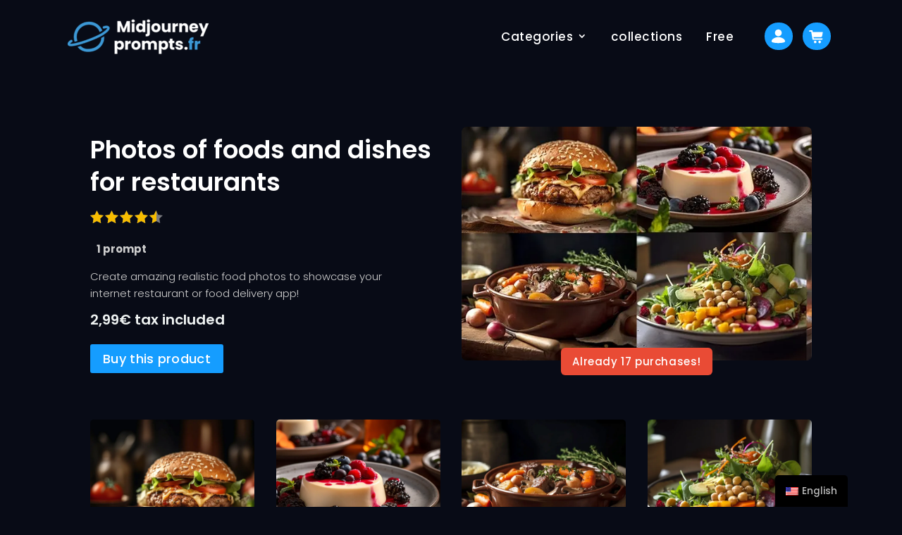

--- FILE ---
content_type: text/html; charset=UTF-8
request_url: http://midjourneyprompts.fr/en/product/pictures-of-restaurant-dishes/
body_size: 26489
content:
<!DOCTYPE html>
<html lang="en-US">
<head>
	<meta charset="UTF-8" />
<meta http-equiv="X-UA-Compatible" content="IE=edge">
	<link rel="pingback" href="http://midjourneyprompts.fr/xmlrpc.php" />

	<script type="text/javascript">
		document.documentElement.className = 'js';
	</script>
	
	<title>Photos of food and dishes for restaurants | Midjourney Prompts</title>
<meta name='robots' content='max-image-preview:large' />
<script type="text/javascript">
			let jqueryParams=[],jQuery=function(r){return jqueryParams=[...jqueryParams,r],jQuery},$=function(r){return jqueryParams=[...jqueryParams,r],$};window.jQuery=jQuery,window.$=jQuery;let customHeadScripts=!1;jQuery.fn=jQuery.prototype={},$.fn=jQuery.prototype={},jQuery.noConflict=function(r){if(window.jQuery)return jQuery=window.jQuery,$=window.jQuery,customHeadScripts=!0,jQuery.noConflict},jQuery.ready=function(r){jqueryParams=[...jqueryParams,r]},$.ready=function(r){jqueryParams=[...jqueryParams,r]},jQuery.load=function(r){jqueryParams=[...jqueryParams,r]},$.load=function(r){jqueryParams=[...jqueryParams,r]},jQuery.fn.ready=function(r){jqueryParams=[...jqueryParams,r]},$.fn.ready=function(r){jqueryParams=[...jqueryParams,r]};</script><link rel='dns-prefetch' href='//fonts.googleapis.com' />
<link rel="alternate" type="application/rss+xml" title="Midjourney Prompts &raquo; Feed" href="http://midjourneyprompts.fr/en/feed/" />
<link rel="alternate" type="application/rss+xml" title="Midjourney Prompts &raquo; Comments Feed" href="http://midjourneyprompts.fr/en/comments/feed/" />
<link rel="alternate" type="application/rss+xml" title="Midjourney Prompts &raquo; Photos de nourritures et plats pour restaurants Comments Feed" href="http://midjourneyprompts.fr/en/product/pictures-of-restaurant-dishes/feed/" />
<link rel="alternate" title="oEmbed (JSON)" type="application/json+oembed" href="http://midjourneyprompts.fr/en/wp-json/oembed/1.0/embed?url=http%3A%2F%2Fmidjourneyprompts.fr%2Fen%2Fproduct%2Fpictures-of-restaurant-dishes%2F" />
<link rel="alternate" title="oEmbed (XML)" type="text/xml+oembed" href="http://midjourneyprompts.fr/en/wp-json/oembed/1.0/embed?url=http%3A%2F%2Fmidjourneyprompts.fr%2Fen%2Fproduct%2Fpictures-of-restaurant-dishes%2F&#038;format=xml" />
<meta content="Midjourney prompts v.1.1682525342" name="generator"/><style id='wp-img-auto-sizes-contain-inline-css' type='text/css'>
img:is([sizes=auto i],[sizes^="auto," i]){contain-intrinsic-size:3000px 1500px}
/*# sourceURL=wp-img-auto-sizes-contain-inline-css */
</style>
<style id='wp-block-library-inline-css' type='text/css'>
:root{--wp-block-synced-color:#7a00df;--wp-block-synced-color--rgb:122,0,223;--wp-bound-block-color:var(--wp-block-synced-color);--wp-editor-canvas-background:#ddd;--wp-admin-theme-color:#007cba;--wp-admin-theme-color--rgb:0,124,186;--wp-admin-theme-color-darker-10:#006ba1;--wp-admin-theme-color-darker-10--rgb:0,107,160.5;--wp-admin-theme-color-darker-20:#005a87;--wp-admin-theme-color-darker-20--rgb:0,90,135;--wp-admin-border-width-focus:2px}@media (min-resolution:192dpi){:root{--wp-admin-border-width-focus:1.5px}}.wp-element-button{cursor:pointer}:root .has-very-light-gray-background-color{background-color:#eee}:root .has-very-dark-gray-background-color{background-color:#313131}:root .has-very-light-gray-color{color:#eee}:root .has-very-dark-gray-color{color:#313131}:root .has-vivid-green-cyan-to-vivid-cyan-blue-gradient-background{background:linear-gradient(135deg,#00d084,#0693e3)}:root .has-purple-crush-gradient-background{background:linear-gradient(135deg,#34e2e4,#4721fb 50%,#ab1dfe)}:root .has-hazy-dawn-gradient-background{background:linear-gradient(135deg,#faaca8,#dad0ec)}:root .has-subdued-olive-gradient-background{background:linear-gradient(135deg,#fafae1,#67a671)}:root .has-atomic-cream-gradient-background{background:linear-gradient(135deg,#fdd79a,#004a59)}:root .has-nightshade-gradient-background{background:linear-gradient(135deg,#330968,#31cdcf)}:root .has-midnight-gradient-background{background:linear-gradient(135deg,#020381,#2874fc)}:root{--wp--preset--font-size--normal:16px;--wp--preset--font-size--huge:42px}.has-regular-font-size{font-size:1em}.has-larger-font-size{font-size:2.625em}.has-normal-font-size{font-size:var(--wp--preset--font-size--normal)}.has-huge-font-size{font-size:var(--wp--preset--font-size--huge)}.has-text-align-center{text-align:center}.has-text-align-left{text-align:left}.has-text-align-right{text-align:right}.has-fit-text{white-space:nowrap!important}#end-resizable-editor-section{display:none}.aligncenter{clear:both}.items-justified-left{justify-content:flex-start}.items-justified-center{justify-content:center}.items-justified-right{justify-content:flex-end}.items-justified-space-between{justify-content:space-between}.screen-reader-text{border:0;clip-path:inset(50%);height:1px;margin:-1px;overflow:hidden;padding:0;position:absolute;width:1px;word-wrap:normal!important}.screen-reader-text:focus{background-color:#ddd;clip-path:none;color:#444;display:block;font-size:1em;height:auto;left:5px;line-height:normal;padding:15px 23px 14px;text-decoration:none;top:5px;width:auto;z-index:100000}html :where(.has-border-color){border-style:solid}html :where([style*=border-top-color]){border-top-style:solid}html :where([style*=border-right-color]){border-right-style:solid}html :where([style*=border-bottom-color]){border-bottom-style:solid}html :where([style*=border-left-color]){border-left-style:solid}html :where([style*=border-width]){border-style:solid}html :where([style*=border-top-width]){border-top-style:solid}html :where([style*=border-right-width]){border-right-style:solid}html :where([style*=border-bottom-width]){border-bottom-style:solid}html :where([style*=border-left-width]){border-left-style:solid}html :where(img[class*=wp-image-]){height:auto;max-width:100%}:where(figure){margin:0 0 1em}html :where(.is-position-sticky){--wp-admin--admin-bar--position-offset:var(--wp-admin--admin-bar--height,0px)}@media screen and (max-width:600px){html :where(.is-position-sticky){--wp-admin--admin-bar--position-offset:0px}}

/*# sourceURL=wp-block-library-inline-css */
</style><style id='global-styles-inline-css' type='text/css'>
:root{--wp--preset--aspect-ratio--square: 1;--wp--preset--aspect-ratio--4-3: 4/3;--wp--preset--aspect-ratio--3-4: 3/4;--wp--preset--aspect-ratio--3-2: 3/2;--wp--preset--aspect-ratio--2-3: 2/3;--wp--preset--aspect-ratio--16-9: 16/9;--wp--preset--aspect-ratio--9-16: 9/16;--wp--preset--color--black: #000000;--wp--preset--color--cyan-bluish-gray: #abb8c3;--wp--preset--color--white: #ffffff;--wp--preset--color--pale-pink: #f78da7;--wp--preset--color--vivid-red: #cf2e2e;--wp--preset--color--luminous-vivid-orange: #ff6900;--wp--preset--color--luminous-vivid-amber: #fcb900;--wp--preset--color--light-green-cyan: #7bdcb5;--wp--preset--color--vivid-green-cyan: #00d084;--wp--preset--color--pale-cyan-blue: #8ed1fc;--wp--preset--color--vivid-cyan-blue: #0693e3;--wp--preset--color--vivid-purple: #9b51e0;--wp--preset--gradient--vivid-cyan-blue-to-vivid-purple: linear-gradient(135deg,rgb(6,147,227) 0%,rgb(155,81,224) 100%);--wp--preset--gradient--light-green-cyan-to-vivid-green-cyan: linear-gradient(135deg,rgb(122,220,180) 0%,rgb(0,208,130) 100%);--wp--preset--gradient--luminous-vivid-amber-to-luminous-vivid-orange: linear-gradient(135deg,rgb(252,185,0) 0%,rgb(255,105,0) 100%);--wp--preset--gradient--luminous-vivid-orange-to-vivid-red: linear-gradient(135deg,rgb(255,105,0) 0%,rgb(207,46,46) 100%);--wp--preset--gradient--very-light-gray-to-cyan-bluish-gray: linear-gradient(135deg,rgb(238,238,238) 0%,rgb(169,184,195) 100%);--wp--preset--gradient--cool-to-warm-spectrum: linear-gradient(135deg,rgb(74,234,220) 0%,rgb(151,120,209) 20%,rgb(207,42,186) 40%,rgb(238,44,130) 60%,rgb(251,105,98) 80%,rgb(254,248,76) 100%);--wp--preset--gradient--blush-light-purple: linear-gradient(135deg,rgb(255,206,236) 0%,rgb(152,150,240) 100%);--wp--preset--gradient--blush-bordeaux: linear-gradient(135deg,rgb(254,205,165) 0%,rgb(254,45,45) 50%,rgb(107,0,62) 100%);--wp--preset--gradient--luminous-dusk: linear-gradient(135deg,rgb(255,203,112) 0%,rgb(199,81,192) 50%,rgb(65,88,208) 100%);--wp--preset--gradient--pale-ocean: linear-gradient(135deg,rgb(255,245,203) 0%,rgb(182,227,212) 50%,rgb(51,167,181) 100%);--wp--preset--gradient--electric-grass: linear-gradient(135deg,rgb(202,248,128) 0%,rgb(113,206,126) 100%);--wp--preset--gradient--midnight: linear-gradient(135deg,rgb(2,3,129) 0%,rgb(40,116,252) 100%);--wp--preset--font-size--small: 13px;--wp--preset--font-size--medium: 20px;--wp--preset--font-size--large: 36px;--wp--preset--font-size--x-large: 42px;--wp--preset--spacing--20: 0.44rem;--wp--preset--spacing--30: 0.67rem;--wp--preset--spacing--40: 1rem;--wp--preset--spacing--50: 1.5rem;--wp--preset--spacing--60: 2.25rem;--wp--preset--spacing--70: 3.38rem;--wp--preset--spacing--80: 5.06rem;--wp--preset--shadow--natural: 6px 6px 9px rgba(0, 0, 0, 0.2);--wp--preset--shadow--deep: 12px 12px 50px rgba(0, 0, 0, 0.4);--wp--preset--shadow--sharp: 6px 6px 0px rgba(0, 0, 0, 0.2);--wp--preset--shadow--outlined: 6px 6px 0px -3px rgb(255, 255, 255), 6px 6px rgb(0, 0, 0);--wp--preset--shadow--crisp: 6px 6px 0px rgb(0, 0, 0);}:root { --wp--style--global--content-size: 823px;--wp--style--global--wide-size: 1080px; }:where(body) { margin: 0; }.wp-site-blocks > .alignleft { float: left; margin-right: 2em; }.wp-site-blocks > .alignright { float: right; margin-left: 2em; }.wp-site-blocks > .aligncenter { justify-content: center; margin-left: auto; margin-right: auto; }:where(.is-layout-flex){gap: 0.5em;}:where(.is-layout-grid){gap: 0.5em;}.is-layout-flow > .alignleft{float: left;margin-inline-start: 0;margin-inline-end: 2em;}.is-layout-flow > .alignright{float: right;margin-inline-start: 2em;margin-inline-end: 0;}.is-layout-flow > .aligncenter{margin-left: auto !important;margin-right: auto !important;}.is-layout-constrained > .alignleft{float: left;margin-inline-start: 0;margin-inline-end: 2em;}.is-layout-constrained > .alignright{float: right;margin-inline-start: 2em;margin-inline-end: 0;}.is-layout-constrained > .aligncenter{margin-left: auto !important;margin-right: auto !important;}.is-layout-constrained > :where(:not(.alignleft):not(.alignright):not(.alignfull)){max-width: var(--wp--style--global--content-size);margin-left: auto !important;margin-right: auto !important;}.is-layout-constrained > .alignwide{max-width: var(--wp--style--global--wide-size);}body .is-layout-flex{display: flex;}.is-layout-flex{flex-wrap: wrap;align-items: center;}.is-layout-flex > :is(*, div){margin: 0;}body .is-layout-grid{display: grid;}.is-layout-grid > :is(*, div){margin: 0;}body{padding-top: 0px;padding-right: 0px;padding-bottom: 0px;padding-left: 0px;}a:where(:not(.wp-element-button)){text-decoration: underline;}:root :where(.wp-element-button, .wp-block-button__link){background-color: #32373c;border-width: 0;color: #fff;font-family: inherit;font-size: inherit;font-style: inherit;font-weight: inherit;letter-spacing: inherit;line-height: inherit;padding-top: calc(0.667em + 2px);padding-right: calc(1.333em + 2px);padding-bottom: calc(0.667em + 2px);padding-left: calc(1.333em + 2px);text-decoration: none;text-transform: inherit;}.has-black-color{color: var(--wp--preset--color--black) !important;}.has-cyan-bluish-gray-color{color: var(--wp--preset--color--cyan-bluish-gray) !important;}.has-white-color{color: var(--wp--preset--color--white) !important;}.has-pale-pink-color{color: var(--wp--preset--color--pale-pink) !important;}.has-vivid-red-color{color: var(--wp--preset--color--vivid-red) !important;}.has-luminous-vivid-orange-color{color: var(--wp--preset--color--luminous-vivid-orange) !important;}.has-luminous-vivid-amber-color{color: var(--wp--preset--color--luminous-vivid-amber) !important;}.has-light-green-cyan-color{color: var(--wp--preset--color--light-green-cyan) !important;}.has-vivid-green-cyan-color{color: var(--wp--preset--color--vivid-green-cyan) !important;}.has-pale-cyan-blue-color{color: var(--wp--preset--color--pale-cyan-blue) !important;}.has-vivid-cyan-blue-color{color: var(--wp--preset--color--vivid-cyan-blue) !important;}.has-vivid-purple-color{color: var(--wp--preset--color--vivid-purple) !important;}.has-black-background-color{background-color: var(--wp--preset--color--black) !important;}.has-cyan-bluish-gray-background-color{background-color: var(--wp--preset--color--cyan-bluish-gray) !important;}.has-white-background-color{background-color: var(--wp--preset--color--white) !important;}.has-pale-pink-background-color{background-color: var(--wp--preset--color--pale-pink) !important;}.has-vivid-red-background-color{background-color: var(--wp--preset--color--vivid-red) !important;}.has-luminous-vivid-orange-background-color{background-color: var(--wp--preset--color--luminous-vivid-orange) !important;}.has-luminous-vivid-amber-background-color{background-color: var(--wp--preset--color--luminous-vivid-amber) !important;}.has-light-green-cyan-background-color{background-color: var(--wp--preset--color--light-green-cyan) !important;}.has-vivid-green-cyan-background-color{background-color: var(--wp--preset--color--vivid-green-cyan) !important;}.has-pale-cyan-blue-background-color{background-color: var(--wp--preset--color--pale-cyan-blue) !important;}.has-vivid-cyan-blue-background-color{background-color: var(--wp--preset--color--vivid-cyan-blue) !important;}.has-vivid-purple-background-color{background-color: var(--wp--preset--color--vivid-purple) !important;}.has-black-border-color{border-color: var(--wp--preset--color--black) !important;}.has-cyan-bluish-gray-border-color{border-color: var(--wp--preset--color--cyan-bluish-gray) !important;}.has-white-border-color{border-color: var(--wp--preset--color--white) !important;}.has-pale-pink-border-color{border-color: var(--wp--preset--color--pale-pink) !important;}.has-vivid-red-border-color{border-color: var(--wp--preset--color--vivid-red) !important;}.has-luminous-vivid-orange-border-color{border-color: var(--wp--preset--color--luminous-vivid-orange) !important;}.has-luminous-vivid-amber-border-color{border-color: var(--wp--preset--color--luminous-vivid-amber) !important;}.has-light-green-cyan-border-color{border-color: var(--wp--preset--color--light-green-cyan) !important;}.has-vivid-green-cyan-border-color{border-color: var(--wp--preset--color--vivid-green-cyan) !important;}.has-pale-cyan-blue-border-color{border-color: var(--wp--preset--color--pale-cyan-blue) !important;}.has-vivid-cyan-blue-border-color{border-color: var(--wp--preset--color--vivid-cyan-blue) !important;}.has-vivid-purple-border-color{border-color: var(--wp--preset--color--vivid-purple) !important;}.has-vivid-cyan-blue-to-vivid-purple-gradient-background{background: var(--wp--preset--gradient--vivid-cyan-blue-to-vivid-purple) !important;}.has-light-green-cyan-to-vivid-green-cyan-gradient-background{background: var(--wp--preset--gradient--light-green-cyan-to-vivid-green-cyan) !important;}.has-luminous-vivid-amber-to-luminous-vivid-orange-gradient-background{background: var(--wp--preset--gradient--luminous-vivid-amber-to-luminous-vivid-orange) !important;}.has-luminous-vivid-orange-to-vivid-red-gradient-background{background: var(--wp--preset--gradient--luminous-vivid-orange-to-vivid-red) !important;}.has-very-light-gray-to-cyan-bluish-gray-gradient-background{background: var(--wp--preset--gradient--very-light-gray-to-cyan-bluish-gray) !important;}.has-cool-to-warm-spectrum-gradient-background{background: var(--wp--preset--gradient--cool-to-warm-spectrum) !important;}.has-blush-light-purple-gradient-background{background: var(--wp--preset--gradient--blush-light-purple) !important;}.has-blush-bordeaux-gradient-background{background: var(--wp--preset--gradient--blush-bordeaux) !important;}.has-luminous-dusk-gradient-background{background: var(--wp--preset--gradient--luminous-dusk) !important;}.has-pale-ocean-gradient-background{background: var(--wp--preset--gradient--pale-ocean) !important;}.has-electric-grass-gradient-background{background: var(--wp--preset--gradient--electric-grass) !important;}.has-midnight-gradient-background{background: var(--wp--preset--gradient--midnight) !important;}.has-small-font-size{font-size: var(--wp--preset--font-size--small) !important;}.has-medium-font-size{font-size: var(--wp--preset--font-size--medium) !important;}.has-large-font-size{font-size: var(--wp--preset--font-size--large) !important;}.has-x-large-font-size{font-size: var(--wp--preset--font-size--x-large) !important;}
/*# sourceURL=global-styles-inline-css */
</style>

<link rel='stylesheet' id='copy-the-code-css' href='http://midjourneyprompts.fr/wp-content/plugins/copy-the-code/assets/css/copy-the-code.css?ver=2.6.2' type='text/css' media='all' />
<link rel='stylesheet' id='magnific-popup-css' href='http://midjourneyprompts.fr/wp-content/themes/Divi/includes/builder/feature/dynamic-assets/assets/css/magnific_popup.css?ver=2.5.2' type='text/css' media='all' />
<link rel='stylesheet' id='dsm-animate-css' href='http://midjourneyprompts.fr/wp-content/plugins/supreme-modules-for-divi/public/css/animate.css?ver=2.5.2' type='text/css' media='all' />
<link rel='stylesheet' id='photoswipe-css' href='http://midjourneyprompts.fr/wp-content/plugins/woocommerce/assets/css/photoswipe/photoswipe.min.css?ver=7.7.0' type='text/css' media='all' />
<link rel='stylesheet' id='photoswipe-default-skin-css' href='http://midjourneyprompts.fr/wp-content/plugins/woocommerce/assets/css/photoswipe/default-skin/default-skin.min.css?ver=7.7.0' type='text/css' media='all' />
<link rel='stylesheet' id='woocommerce-layout-css' href='http://midjourneyprompts.fr/wp-content/plugins/woocommerce/assets/css/woocommerce-layout.css?ver=7.7.0' type='text/css' media='all' />
<link rel='stylesheet' id='woocommerce-smallscreen-css' href='http://midjourneyprompts.fr/wp-content/plugins/woocommerce/assets/css/woocommerce-smallscreen.css?ver=7.7.0' type='text/css' media='only screen and (max-width: 768px)' />
<link rel='stylesheet' id='woocommerce-general-css' href='http://midjourneyprompts.fr/wp-content/plugins/woocommerce/assets/css/woocommerce.css?ver=7.7.0' type='text/css' media='all' />
<style id='woocommerce-inline-inline-css' type='text/css'>
.woocommerce form .form-row .required { visibility: visible; }
/*# sourceURL=woocommerce-inline-inline-css */
</style>
<link rel='stylesheet' id='trp-floater-language-switcher-style-css' href='http://midjourneyprompts.fr/wp-content/plugins/translatepress-multilingual/assets/css/trp-floater-language-switcher.css?ver=2.5.2' type='text/css' media='all' />
<link rel='stylesheet' id='trp-language-switcher-style-css' href='http://midjourneyprompts.fr/wp-content/plugins/translatepress-multilingual/assets/css/trp-language-switcher.css?ver=2.5.2' type='text/css' media='all' />
<style id='divi-style-parent-inline-inline-css' type='text/css'>
/*!
Theme Name: Divi
Theme URI: http://www.elegantthemes.com/gallery/divi/
Version: 4.20.4
Description: Smart. Flexible. Beautiful. Divi is the most powerful theme in our collection.
Author: Elegant Themes
Author URI: http://www.elegantthemes.com
License: GNU General Public License v2
License URI: http://www.gnu.org/licenses/gpl-2.0.html
*/

a,abbr,acronym,address,applet,b,big,blockquote,body,center,cite,code,dd,del,dfn,div,dl,dt,em,fieldset,font,form,h1,h2,h3,h4,h5,h6,html,i,iframe,img,ins,kbd,label,legend,li,object,ol,p,pre,q,s,samp,small,span,strike,strong,sub,sup,tt,u,ul,var{margin:0;padding:0;border:0;outline:0;font-size:100%;-ms-text-size-adjust:100%;-webkit-text-size-adjust:100%;vertical-align:baseline;background:transparent}body{line-height:1}ol,ul{list-style:none}blockquote,q{quotes:none}blockquote:after,blockquote:before,q:after,q:before{content:"";content:none}blockquote{margin:20px 0 30px;border-left:5px solid;padding-left:20px}:focus{outline:0}del{text-decoration:line-through}pre{overflow:auto;padding:10px}figure{margin:0}table{border-collapse:collapse;border-spacing:0}article,aside,footer,header,hgroup,nav,section{display:block}body{font-family:Open Sans,Arial,sans-serif;font-size:14px;color:#666;background-color:#fff;line-height:1.7em;font-weight:500;-webkit-font-smoothing:antialiased;-moz-osx-font-smoothing:grayscale}body.page-template-page-template-blank-php #page-container{padding-top:0!important}body.et_cover_background{background-size:cover!important;background-position:top!important;background-repeat:no-repeat!important;background-attachment:fixed}a{color:#2ea3f2}a,a:hover{text-decoration:none}p{padding-bottom:1em}p:not(.has-background):last-of-type{padding-bottom:0}p.et_normal_padding{padding-bottom:1em}strong{font-weight:700}cite,em,i{font-style:italic}code,pre{font-family:Courier New,monospace;margin-bottom:10px}ins{text-decoration:none}sub,sup{height:0;line-height:1;position:relative;vertical-align:baseline}sup{bottom:.8em}sub{top:.3em}dl{margin:0 0 1.5em}dl dt{font-weight:700}dd{margin-left:1.5em}blockquote p{padding-bottom:0}embed,iframe,object,video{max-width:100%}h1,h2,h3,h4,h5,h6{color:#333;padding-bottom:10px;line-height:1em;font-weight:500}h1 a,h2 a,h3 a,h4 a,h5 a,h6 a{color:inherit}h1{font-size:30px}h2{font-size:26px}h3{font-size:22px}h4{font-size:18px}h5{font-size:16px}h6{font-size:14px}input{-webkit-appearance:none}input[type=checkbox]{-webkit-appearance:checkbox}input[type=radio]{-webkit-appearance:radio}input.text,input.title,input[type=email],input[type=password],input[type=tel],input[type=text],select,textarea{background-color:#fff;border:1px solid #bbb;padding:2px;color:#4e4e4e}input.text:focus,input.title:focus,input[type=text]:focus,select:focus,textarea:focus{border-color:#2d3940;color:#3e3e3e}input.text,input.title,input[type=text],select,textarea{margin:0}textarea{padding:4px}button,input,select,textarea{font-family:inherit}img{max-width:100%;height:auto}.clear{clear:both}br.clear{margin:0;padding:0}.pagination{clear:both}#et_search_icon:hover,.et-social-icon a:hover,.et_password_protected_form .et_submit_button,.form-submit .et_pb_buttontton.alt.disabled,.nav-single a,.posted_in a{color:#2ea3f2}.et-search-form,blockquote{border-color:#2ea3f2}#main-content{background-color:#fff}.container{width:80%;max-width:1080px;margin:auto;position:relative}body:not(.et-tb) #main-content .container,body:not(.et-tb-has-header) #main-content .container{padding-top:58px}.et_full_width_page #main-content .container:before{display:none}.main_title{margin-bottom:20px}.et_password_protected_form .et_submit_button:hover,.form-submit .et_pb_button:hover{background:rgba(0,0,0,.05)}.et_button_icon_visible .et_pb_button{padding-right:2em;padding-left:.7em}.et_button_icon_visible .et_pb_button:after{opacity:1;margin-left:0}.et_button_left .et_pb_button:hover:after{left:.15em}.et_button_left .et_pb_button:after{margin-left:0;left:1em}.et_button_icon_visible.et_button_left .et_pb_button,.et_button_left .et_pb_button:hover,.et_button_left .et_pb_module .et_pb_button:hover{padding-left:2em;padding-right:.7em}.et_button_icon_visible.et_button_left .et_pb_button:after,.et_button_left .et_pb_button:hover:after{left:.15em}.et_password_protected_form .et_submit_button:hover,.form-submit .et_pb_button:hover{padding:.3em 1em}.et_button_no_icon .et_pb_button:after{display:none}.et_button_no_icon.et_button_icon_visible.et_button_left .et_pb_button,.et_button_no_icon.et_button_left .et_pb_button:hover,.et_button_no_icon .et_pb_button,.et_button_no_icon .et_pb_button:hover{padding:.3em 1em!important}.et_button_custom_icon .et_pb_button:after{line-height:1.7em}.et_button_custom_icon.et_button_icon_visible .et_pb_button:after,.et_button_custom_icon .et_pb_button:hover:after{margin-left:.3em}#left-area .post_format-post-format-gallery .wp-block-gallery:first-of-type{padding:0;margin-bottom:-16px}.entry-content table:not(.variations){border:1px solid #eee;margin:0 0 15px;text-align:left;width:100%}.entry-content thead th,.entry-content tr th{color:#555;font-weight:700;padding:9px 24px}.entry-content tr td{border-top:1px solid #eee;padding:6px 24px}#left-area ul,.entry-content ul,.et-l--body ul,.et-l--footer ul,.et-l--header ul{list-style-type:disc;padding:0 0 23px 1em;line-height:26px}#left-area ol,.entry-content ol,.et-l--body ol,.et-l--footer ol,.et-l--header ol{list-style-type:decimal;list-style-position:inside;padding:0 0 23px;line-height:26px}#left-area ul li ul,.entry-content ul li ol{padding:2px 0 2px 20px}#left-area ol li ul,.entry-content ol li ol,.et-l--body ol li ol,.et-l--footer ol li ol,.et-l--header ol li ol{padding:2px 0 2px 35px}#left-area ul.wp-block-gallery{display:-webkit-box;display:-ms-flexbox;display:flex;-ms-flex-wrap:wrap;flex-wrap:wrap;list-style-type:none;padding:0}#left-area ul.products{padding:0!important;line-height:1.7!important;list-style:none!important}.gallery-item a{display:block}.gallery-caption,.gallery-item a{width:90%}#wpadminbar{z-index:100001}#left-area .post-meta{font-size:14px;padding-bottom:15px}#left-area .post-meta a{text-decoration:none;color:#666}#left-area .et_featured_image{padding-bottom:7px}.single .post{padding-bottom:25px}body.single .et_audio_content{margin-bottom:-6px}.nav-single a{text-decoration:none;color:#2ea3f2;font-size:14px;font-weight:400}.nav-previous{float:left}.nav-next{float:right}.et_password_protected_form p input{background-color:#eee;border:none!important;width:100%!important;border-radius:0!important;font-size:14px;color:#999!important;padding:16px!important;-webkit-box-sizing:border-box;box-sizing:border-box}.et_password_protected_form label{display:none}.et_password_protected_form .et_submit_button{font-family:inherit;display:block;float:right;margin:8px auto 0;cursor:pointer}.post-password-required p.nocomments.container{max-width:100%}.post-password-required p.nocomments.container:before{display:none}.aligncenter,div.post .new-post .aligncenter{display:block;margin-left:auto;margin-right:auto}.wp-caption{border:1px solid #ddd;text-align:center;background-color:#f3f3f3;margin-bottom:10px;max-width:96%;padding:8px}.wp-caption.alignleft{margin:0 30px 20px 0}.wp-caption.alignright{margin:0 0 20px 30px}.wp-caption img{margin:0;padding:0;border:0}.wp-caption p.wp-caption-text{font-size:12px;padding:0 4px 5px;margin:0}.alignright{float:right}.alignleft{float:left}img.alignleft{display:inline;float:left;margin-right:15px}img.alignright{display:inline;float:right;margin-left:15px}.page.et_pb_pagebuilder_layout #main-content{background-color:transparent}body #main-content .et_builder_inner_content>h1,body #main-content .et_builder_inner_content>h2,body #main-content .et_builder_inner_content>h3,body #main-content .et_builder_inner_content>h4,body #main-content .et_builder_inner_content>h5,body #main-content .et_builder_inner_content>h6{line-height:1.4em}body #main-content .et_builder_inner_content>p{line-height:1.7em}.wp-block-pullquote{margin:20px 0 30px}.wp-block-pullquote.has-background blockquote{border-left:none}.wp-block-group.has-background{padding:1.5em 1.5em .5em}@media (min-width:981px){#left-area{width:79.125%;padding-bottom:23px}#main-content .container:before{content:"";position:absolute;top:0;height:100%;width:1px;background-color:#e2e2e2}.et_full_width_page #left-area,.et_no_sidebar #left-area{float:none;width:100%!important}.et_full_width_page #left-area{padding-bottom:0}.et_no_sidebar #main-content .container:before{display:none}}@media (max-width:980px){#page-container{padding-top:80px}.et-tb #page-container,.et-tb-has-header #page-container{padding-top:0!important}#left-area,#sidebar{width:100%!important}#main-content .container:before{display:none!important}.et_full_width_page .et_gallery_item:nth-child(4n+1){clear:none}}@media print{#page-container{padding-top:0!important}}#wp-admin-bar-et-use-visual-builder a:before{font-family:ETmodules!important;content:"\e625";font-size:30px!important;width:28px;margin-top:-3px;color:#974df3!important}#wp-admin-bar-et-use-visual-builder:hover a:before{color:#fff!important}#wp-admin-bar-et-use-visual-builder:hover a,#wp-admin-bar-et-use-visual-builder a:hover{transition:background-color .5s ease;-webkit-transition:background-color .5s ease;-moz-transition:background-color .5s ease;background-color:#7e3bd0!important;color:#fff!important}* html .clearfix,:first-child+html .clearfix{zoom:1}.iphone .et_pb_section_video_bg video::-webkit-media-controls-start-playback-button{display:none!important;-webkit-appearance:none}.et_mobile_device .et_pb_section_parallax .et_pb_parallax_css{background-attachment:scroll}.et-social-facebook a.icon:before{content:"\e093"}.et-social-twitter a.icon:before{content:"\e094"}.et-social-google-plus a.icon:before{content:"\e096"}.et-social-instagram a.icon:before{content:"\e09a"}.et-social-rss a.icon:before{content:"\e09e"}.ai1ec-single-event:after{content:" ";display:table;clear:both}.evcal_event_details .evcal_evdata_cell .eventon_details_shading_bot.eventon_details_shading_bot{z-index:3}.wp-block-divi-layout{margin-bottom:1em}*{-webkit-box-sizing:border-box;box-sizing:border-box}#et-info-email:before,#et-info-phone:before,#et_search_icon:before,.comment-reply-link:after,.et-cart-info span:before,.et-pb-arrow-next:before,.et-pb-arrow-prev:before,.et-social-icon a:before,.et_audio_container .mejs-playpause-button button:before,.et_audio_container .mejs-volume-button button:before,.et_overlay:before,.et_password_protected_form .et_submit_button:after,.et_pb_button:after,.et_pb_contact_reset:after,.et_pb_contact_submit:after,.et_pb_font_icon:before,.et_pb_newsletter_button:after,.et_pb_pricing_table_button:after,.et_pb_promo_button:after,.et_pb_testimonial:before,.et_pb_toggle_title:before,.form-submit .et_pb_button:after,.mobile_menu_bar:before,a.et_pb_more_button:after{font-family:ETmodules!important;speak:none;font-style:normal;font-weight:400;-webkit-font-feature-settings:normal;font-feature-settings:normal;font-variant:normal;text-transform:none;line-height:1;-webkit-font-smoothing:antialiased;-moz-osx-font-smoothing:grayscale;text-shadow:0 0;direction:ltr}.et-pb-icon,.et_pb_custom_button_icon.et_pb_button:after,.et_pb_login .et_pb_custom_button_icon.et_pb_button:after,.et_pb_woo_custom_button_icon .button.et_pb_custom_button_icon.et_pb_button:after,.et_pb_woo_custom_button_icon .button.et_pb_custom_button_icon.et_pb_button:hover:after{content:attr(data-icon)}.et-pb-icon{font-family:ETmodules;speak:none;font-weight:400;-webkit-font-feature-settings:normal;font-feature-settings:normal;font-variant:normal;text-transform:none;line-height:1;-webkit-font-smoothing:antialiased;font-size:96px;font-style:normal;display:inline-block;-webkit-box-sizing:border-box;box-sizing:border-box;direction:ltr}#et-ajax-saving{display:none;-webkit-transition:background .3s,-webkit-box-shadow .3s;transition:background .3s,-webkit-box-shadow .3s;transition:background .3s,box-shadow .3s;transition:background .3s,box-shadow .3s,-webkit-box-shadow .3s;-webkit-box-shadow:rgba(0,139,219,.247059) 0 0 60px;box-shadow:0 0 60px rgba(0,139,219,.247059);position:fixed;top:50%;left:50%;width:50px;height:50px;background:#fff;border-radius:50px;margin:-25px 0 0 -25px;z-index:999999;text-align:center}#et-ajax-saving img{margin:9px}.et-safe-mode-indicator,.et-safe-mode-indicator:focus,.et-safe-mode-indicator:hover{-webkit-box-shadow:0 5px 10px rgba(41,196,169,.15);box-shadow:0 5px 10px rgba(41,196,169,.15);background:#29c4a9;color:#fff;font-size:14px;font-weight:600;padding:12px;line-height:16px;border-radius:3px;position:fixed;bottom:30px;right:30px;z-index:999999;text-decoration:none;font-family:Open Sans,sans-serif;-webkit-font-smoothing:antialiased;-moz-osx-font-smoothing:grayscale}.et_pb_button{font-size:20px;font-weight:500;padding:.3em 1em;line-height:1.7em!important;background-color:transparent;background-size:cover;background-position:50%;background-repeat:no-repeat;border:2px solid;border-radius:3px;-webkit-transition-duration:.2s;transition-duration:.2s;-webkit-transition-property:all!important;transition-property:all!important}.et_pb_button,.et_pb_button_inner{position:relative}.et_pb_button:hover,.et_pb_module .et_pb_button:hover{border:2px solid transparent;padding:.3em 2em .3em .7em}.et_pb_button:hover{background-color:hsla(0,0%,100%,.2)}.et_pb_bg_layout_light.et_pb_button:hover,.et_pb_bg_layout_light .et_pb_button:hover{background-color:rgba(0,0,0,.05)}.et_pb_button:after,.et_pb_button:before{font-size:32px;line-height:1em;content:"\35";opacity:0;position:absolute;margin-left:-1em;-webkit-transition:all .2s;transition:all .2s;text-transform:none;-webkit-font-feature-settings:"kern" off;font-feature-settings:"kern" off;font-variant:none;font-style:normal;font-weight:400;text-shadow:none}.et_pb_button.et_hover_enabled:hover:after,.et_pb_button.et_pb_hovered:hover:after{-webkit-transition:none!important;transition:none!important}.et_pb_button:before{display:none}.et_pb_button:hover:after{opacity:1;margin-left:0}.et_pb_column_1_3 h1,.et_pb_column_1_4 h1,.et_pb_column_1_5 h1,.et_pb_column_1_6 h1,.et_pb_column_2_5 h1{font-size:26px}.et_pb_column_1_3 h2,.et_pb_column_1_4 h2,.et_pb_column_1_5 h2,.et_pb_column_1_6 h2,.et_pb_column_2_5 h2{font-size:23px}.et_pb_column_1_3 h3,.et_pb_column_1_4 h3,.et_pb_column_1_5 h3,.et_pb_column_1_6 h3,.et_pb_column_2_5 h3{font-size:20px}.et_pb_column_1_3 h4,.et_pb_column_1_4 h4,.et_pb_column_1_5 h4,.et_pb_column_1_6 h4,.et_pb_column_2_5 h4{font-size:18px}.et_pb_column_1_3 h5,.et_pb_column_1_4 h5,.et_pb_column_1_5 h5,.et_pb_column_1_6 h5,.et_pb_column_2_5 h5{font-size:16px}.et_pb_column_1_3 h6,.et_pb_column_1_4 h6,.et_pb_column_1_5 h6,.et_pb_column_1_6 h6,.et_pb_column_2_5 h6{font-size:15px}.et_pb_bg_layout_dark,.et_pb_bg_layout_dark h1,.et_pb_bg_layout_dark h2,.et_pb_bg_layout_dark h3,.et_pb_bg_layout_dark h4,.et_pb_bg_layout_dark h5,.et_pb_bg_layout_dark h6{color:#fff!important}.et_pb_module.et_pb_text_align_left{text-align:left}.et_pb_module.et_pb_text_align_center{text-align:center}.et_pb_module.et_pb_text_align_right{text-align:right}.et_pb_module.et_pb_text_align_justified{text-align:justify}.clearfix:after{visibility:hidden;display:block;font-size:0;content:" ";clear:both;height:0}.et_pb_bg_layout_light .et_pb_more_button{color:#2ea3f2}.et_builder_inner_content{position:relative;z-index:1}header .et_builder_inner_content{z-index:2}.et_pb_css_mix_blend_mode_passthrough{mix-blend-mode:unset!important}.et_pb_image_container{margin:-20px -20px 29px}.et_pb_module_inner{position:relative}.et_hover_enabled_preview{z-index:2}.et_hover_enabled:hover{position:relative;z-index:2}.et_pb_all_tabs,.et_pb_module,.et_pb_posts_nav a,.et_pb_tab,.et_pb_with_background{position:relative;background-size:cover;background-position:50%;background-repeat:no-repeat}.et_pb_background_mask,.et_pb_background_pattern{bottom:0;left:0;position:absolute;right:0;top:0}.et_pb_background_mask{background-size:calc(100% + 2px) calc(100% + 2px);background-repeat:no-repeat;background-position:50%;overflow:hidden}.et_pb_background_pattern{background-position:0 0;background-repeat:repeat}.et_pb_with_border{position:relative;border:0 solid #333}.post-password-required .et_pb_row{padding:0;width:100%}.post-password-required .et_password_protected_form{min-height:0}body.et_pb_pagebuilder_layout.et_pb_show_title .post-password-required .et_password_protected_form h1,body:not(.et_pb_pagebuilder_layout) .post-password-required .et_password_protected_form h1{display:none}.et_pb_no_bg{padding:0!important}.et_overlay.et_pb_inline_icon:before,.et_pb_inline_icon:before{content:attr(data-icon)}.et_pb_more_button{color:inherit;text-shadow:none;text-decoration:none;display:inline-block;margin-top:20px}.et_parallax_bg_wrap{overflow:hidden;position:absolute;top:0;right:0;bottom:0;left:0}.et_parallax_bg{background-repeat:no-repeat;background-position:top;background-size:cover;position:absolute;bottom:0;left:0;width:100%;height:100%;display:block}.et_parallax_bg.et_parallax_bg__hover,.et_parallax_bg.et_parallax_bg_phone,.et_parallax_bg.et_parallax_bg_tablet,.et_parallax_gradient.et_parallax_gradient__hover,.et_parallax_gradient.et_parallax_gradient_phone,.et_parallax_gradient.et_parallax_gradient_tablet,.et_pb_section_parallax_hover:hover .et_parallax_bg:not(.et_parallax_bg__hover),.et_pb_section_parallax_hover:hover .et_parallax_gradient:not(.et_parallax_gradient__hover){display:none}.et_pb_section_parallax_hover:hover .et_parallax_bg.et_parallax_bg__hover,.et_pb_section_parallax_hover:hover .et_parallax_gradient.et_parallax_gradient__hover{display:block}.et_parallax_gradient{bottom:0;display:block;left:0;position:absolute;right:0;top:0}.et_pb_module.et_pb_section_parallax,.et_pb_posts_nav a.et_pb_section_parallax,.et_pb_tab.et_pb_section_parallax{position:relative}.et_pb_section_parallax .et_pb_parallax_css,.et_pb_slides .et_parallax_bg.et_pb_parallax_css{background-attachment:fixed}body.et-bfb .et_pb_section_parallax .et_pb_parallax_css,body.et-bfb .et_pb_slides .et_parallax_bg.et_pb_parallax_css{background-attachment:scroll;bottom:auto}.et_pb_section_parallax.et_pb_column .et_pb_module,.et_pb_section_parallax.et_pb_row .et_pb_column,.et_pb_section_parallax.et_pb_row .et_pb_module{z-index:9;position:relative}.et_pb_more_button:hover:after{opacity:1;margin-left:0}.et_pb_preload .et_pb_section_video_bg,.et_pb_preload>div{visibility:hidden}.et_pb_preload,.et_pb_section.et_pb_section_video.et_pb_preload{position:relative;background:#464646!important}.et_pb_preload:before{content:"";position:absolute;top:50%;left:50%;background:url(http://midjourneyprompts.fr/wp-content/themes/Divi/includes/builder/styles/images/preloader.gif) no-repeat;border-radius:32px;width:32px;height:32px;margin:-16px 0 0 -16px}.box-shadow-overlay{position:absolute;top:0;left:0;width:100%;height:100%;z-index:10;pointer-events:none}.et_pb_section>.box-shadow-overlay~.et_pb_row{z-index:11}body.safari .section_has_divider{will-change:transform}.et_pb_row>.box-shadow-overlay{z-index:8}.has-box-shadow-overlay{position:relative}.et_clickable{cursor:pointer}.screen-reader-text{border:0;clip:rect(1px,1px,1px,1px);-webkit-clip-path:inset(50%);clip-path:inset(50%);height:1px;margin:-1px;overflow:hidden;padding:0;position:absolute!important;width:1px;word-wrap:normal!important}.et_multi_view_hidden,.et_multi_view_hidden_image{display:none!important}@keyframes multi-view-image-fade{0%{opacity:0}10%{opacity:.1}20%{opacity:.2}30%{opacity:.3}40%{opacity:.4}50%{opacity:.5}60%{opacity:.6}70%{opacity:.7}80%{opacity:.8}90%{opacity:.9}to{opacity:1}}.et_multi_view_image__loading{visibility:hidden}.et_multi_view_image__loaded{-webkit-animation:multi-view-image-fade .5s;animation:multi-view-image-fade .5s}#et-pb-motion-effects-offset-tracker{visibility:hidden!important;opacity:0;position:absolute;top:0;left:0}.et-pb-before-scroll-animation{opacity:0}header.et-l.et-l--header:after{clear:both;display:block;content:""}.et_pb_module{-webkit-animation-timing-function:linear;animation-timing-function:linear;-webkit-animation-duration:.2s;animation-duration:.2s}@-webkit-keyframes fadeBottom{0%{opacity:0;-webkit-transform:translateY(10%);transform:translateY(10%)}to{opacity:1;-webkit-transform:translateY(0);transform:translateY(0)}}@keyframes fadeBottom{0%{opacity:0;-webkit-transform:translateY(10%);transform:translateY(10%)}to{opacity:1;-webkit-transform:translateY(0);transform:translateY(0)}}@-webkit-keyframes fadeLeft{0%{opacity:0;-webkit-transform:translateX(-10%);transform:translateX(-10%)}to{opacity:1;-webkit-transform:translateX(0);transform:translateX(0)}}@keyframes fadeLeft{0%{opacity:0;-webkit-transform:translateX(-10%);transform:translateX(-10%)}to{opacity:1;-webkit-transform:translateX(0);transform:translateX(0)}}@-webkit-keyframes fadeRight{0%{opacity:0;-webkit-transform:translateX(10%);transform:translateX(10%)}to{opacity:1;-webkit-transform:translateX(0);transform:translateX(0)}}@keyframes fadeRight{0%{opacity:0;-webkit-transform:translateX(10%);transform:translateX(10%)}to{opacity:1;-webkit-transform:translateX(0);transform:translateX(0)}}@-webkit-keyframes fadeTop{0%{opacity:0;-webkit-transform:translateY(-10%);transform:translateY(-10%)}to{opacity:1;-webkit-transform:translateX(0);transform:translateX(0)}}@keyframes fadeTop{0%{opacity:0;-webkit-transform:translateY(-10%);transform:translateY(-10%)}to{opacity:1;-webkit-transform:translateX(0);transform:translateX(0)}}@-webkit-keyframes fadeIn{0%{opacity:0}to{opacity:1}}@keyframes fadeIn{0%{opacity:0}to{opacity:1}}.et-waypoint:not(.et_pb_counters){opacity:0}@media (min-width:981px){.et_pb_section.et_section_specialty div.et_pb_row .et_pb_column .et_pb_column .et_pb_module.et-last-child,.et_pb_section.et_section_specialty div.et_pb_row .et_pb_column .et_pb_column .et_pb_module:last-child,.et_pb_section.et_section_specialty div.et_pb_row .et_pb_column .et_pb_row_inner .et_pb_column .et_pb_module.et-last-child,.et_pb_section.et_section_specialty div.et_pb_row .et_pb_column .et_pb_row_inner .et_pb_column .et_pb_module:last-child,.et_pb_section div.et_pb_row .et_pb_column .et_pb_module.et-last-child,.et_pb_section div.et_pb_row .et_pb_column .et_pb_module:last-child{margin-bottom:0}}@media (max-width:980px){.et_overlay.et_pb_inline_icon_tablet:before,.et_pb_inline_icon_tablet:before{content:attr(data-icon-tablet)}.et_parallax_bg.et_parallax_bg_tablet_exist,.et_parallax_gradient.et_parallax_gradient_tablet_exist{display:none}.et_parallax_bg.et_parallax_bg_tablet,.et_parallax_gradient.et_parallax_gradient_tablet{display:block}.et_pb_column .et_pb_module{margin-bottom:30px}.et_pb_row .et_pb_column .et_pb_module.et-last-child,.et_pb_row .et_pb_column .et_pb_module:last-child,.et_section_specialty .et_pb_row .et_pb_column .et_pb_module.et-last-child,.et_section_specialty .et_pb_row .et_pb_column .et_pb_module:last-child{margin-bottom:0}.et_pb_more_button{display:inline-block!important}.et_pb_bg_layout_light_tablet.et_pb_button,.et_pb_bg_layout_light_tablet.et_pb_module.et_pb_button,.et_pb_bg_layout_light_tablet .et_pb_more_button{color:#2ea3f2}.et_pb_bg_layout_light_tablet .et_pb_forgot_password a{color:#666}.et_pb_bg_layout_light_tablet h1,.et_pb_bg_layout_light_tablet h2,.et_pb_bg_layout_light_tablet h3,.et_pb_bg_layout_light_tablet h4,.et_pb_bg_layout_light_tablet h5,.et_pb_bg_layout_light_tablet h6{color:#333!important}.et_pb_module .et_pb_bg_layout_light_tablet.et_pb_button{color:#2ea3f2!important}.et_pb_bg_layout_light_tablet{color:#666!important}.et_pb_bg_layout_dark_tablet,.et_pb_bg_layout_dark_tablet h1,.et_pb_bg_layout_dark_tablet h2,.et_pb_bg_layout_dark_tablet h3,.et_pb_bg_layout_dark_tablet h4,.et_pb_bg_layout_dark_tablet h5,.et_pb_bg_layout_dark_tablet h6{color:#fff!important}.et_pb_bg_layout_dark_tablet.et_pb_button,.et_pb_bg_layout_dark_tablet.et_pb_module.et_pb_button,.et_pb_bg_layout_dark_tablet .et_pb_more_button{color:inherit}.et_pb_bg_layout_dark_tablet .et_pb_forgot_password a{color:#fff}.et_pb_module.et_pb_text_align_left-tablet{text-align:left}.et_pb_module.et_pb_text_align_center-tablet{text-align:center}.et_pb_module.et_pb_text_align_right-tablet{text-align:right}.et_pb_module.et_pb_text_align_justified-tablet{text-align:justify}}@media (max-width:767px){.et_pb_more_button{display:inline-block!important}.et_overlay.et_pb_inline_icon_phone:before,.et_pb_inline_icon_phone:before{content:attr(data-icon-phone)}.et_parallax_bg.et_parallax_bg_phone_exist,.et_parallax_gradient.et_parallax_gradient_phone_exist{display:none}.et_parallax_bg.et_parallax_bg_phone,.et_parallax_gradient.et_parallax_gradient_phone{display:block}.et-hide-mobile{display:none!important}.et_pb_bg_layout_light_phone.et_pb_button,.et_pb_bg_layout_light_phone.et_pb_module.et_pb_button,.et_pb_bg_layout_light_phone .et_pb_more_button{color:#2ea3f2}.et_pb_bg_layout_light_phone .et_pb_forgot_password a{color:#666}.et_pb_bg_layout_light_phone h1,.et_pb_bg_layout_light_phone h2,.et_pb_bg_layout_light_phone h3,.et_pb_bg_layout_light_phone h4,.et_pb_bg_layout_light_phone h5,.et_pb_bg_layout_light_phone h6{color:#333!important}.et_pb_module .et_pb_bg_layout_light_phone.et_pb_button{color:#2ea3f2!important}.et_pb_bg_layout_light_phone{color:#666!important}.et_pb_bg_layout_dark_phone,.et_pb_bg_layout_dark_phone h1,.et_pb_bg_layout_dark_phone h2,.et_pb_bg_layout_dark_phone h3,.et_pb_bg_layout_dark_phone h4,.et_pb_bg_layout_dark_phone h5,.et_pb_bg_layout_dark_phone h6{color:#fff!important}.et_pb_bg_layout_dark_phone.et_pb_button,.et_pb_bg_layout_dark_phone.et_pb_module.et_pb_button,.et_pb_bg_layout_dark_phone .et_pb_more_button{color:inherit}.et_pb_module .et_pb_bg_layout_dark_phone.et_pb_button{color:#fff!important}.et_pb_bg_layout_dark_phone .et_pb_forgot_password a{color:#fff}.et_pb_module.et_pb_text_align_left-phone{text-align:left}.et_pb_module.et_pb_text_align_center-phone{text-align:center}.et_pb_module.et_pb_text_align_right-phone{text-align:right}.et_pb_module.et_pb_text_align_justified-phone{text-align:justify}}@media (max-width:479px){a.et_pb_more_button{display:block}}@media (min-width:768px) and (max-width:980px){[data-et-multi-view-load-tablet-hidden=true]:not(.et_multi_view_swapped){display:none!important}}@media (max-width:767px){[data-et-multi-view-load-phone-hidden=true]:not(.et_multi_view_swapped){display:none!important}}.et_pb_menu.et_pb_menu--style-inline_centered_logo .et_pb_menu__menu nav ul{-webkit-box-pack:center;-ms-flex-pack:center;justify-content:center}@-webkit-keyframes multi-view-image-fade{0%{-webkit-transform:scale(1);transform:scale(1);opacity:1}50%{-webkit-transform:scale(1.01);transform:scale(1.01);opacity:1}to{-webkit-transform:scale(1);transform:scale(1);opacity:1}}
/*# sourceURL=divi-style-parent-inline-inline-css */
</style>
<link rel='stylesheet' id='divi-dynamic-css' href='http://midjourneyprompts.fr/wp-content/et-cache/56995/et-divi-dynamic-tb-54852-tb-54856-tb-54854-56995.css?ver=1768172855' type='text/css' media='all' />
<link rel='stylesheet' id='divi-bodyshop-woocommerce-styles-css' href='http://midjourneyprompts.fr/wp-content/plugins/divi-bodycommerce/styles/style.min.css?ver=7.1.4' type='text/css' media='all' />
<link rel='stylesheet' id='divi-modules-hide-and-show-pro-styles-css' href='http://midjourneyprompts.fr/wp-content/plugins/divi-modules-hide-and-show-pro/styles/style.min.css?ver=3.0.0' type='text/css' media='all' />
<link rel='stylesheet' id='supreme-modules-for-divi-styles-css' href='http://midjourneyprompts.fr/wp-content/plugins/supreme-modules-for-divi/styles/style.min.css?ver=2.5.2' type='text/css' media='all' />
<link rel='stylesheet' id='et-builder-googlefonts-cached-css' href='https://fonts.googleapis.com/css?family=Poppins:100,100italic,200,200italic,300,300italic,regular,italic,500,500italic,600,600italic,700,700italic,800,800italic,900,900italic|Roboto:100,100italic,300,300italic,regular,italic,500,500italic,700,700italic,900,900italic|Raleway:100,200,300,regular,500,600,700,800,900,100italic,200italic,300italic,italic,500italic,600italic,700italic,800italic,900italic|Open+Sans:300,regular,500,600,700,800,300italic,italic,500italic,600italic,700italic,800italic&#038;subset=latin,latin-ext&#038;display=swap' type='text/css' media='all' />
<link rel='stylesheet' id='divi-ajax-filter-styles-css' href='http://midjourneyprompts.fr/wp-content/plugins/divi-bodycommerce/includes/modules/divi-ajax-filter/styles/style.min.css?ver=2.3.3' type='text/css' media='all' />
<link rel='stylesheet' id='divi-style-css' href='http://midjourneyprompts.fr/wp-content/themes/Midjourneyprompts/style.css?ver=4.20.4' type='text/css' media='all' />
<link rel='stylesheet' id='bc-style-old-css' href='http://midjourneyprompts.fr/wp-content/plugins/divi-bodycommerce/css/style.min.css?ver=7.1.4' type='text/css' media='all' />
<script type="text/javascript" src="http://midjourneyprompts.fr/wp-includes/js/jquery/jquery.min.js?ver=3.7.1" id="jquery-core-js"></script>
<script type="text/javascript" src="http://midjourneyprompts.fr/wp-includes/js/jquery/jquery-migrate.min.js?ver=3.4.1" id="jquery-migrate-js"></script>
<script type="text/javascript" id="jquery-js-after">
/* <![CDATA[ */
jqueryParams.length&&$.each(jqueryParams,function(e,r){if("function"==typeof r){var n=String(r);n.replace("$","jQuery");var a=new Function("return "+n)();$(document).ready(a)}});
//# sourceURL=jquery-js-after
/* ]]> */
</script>
<script type="text/javascript" src="http://midjourneyprompts.fr/wp-content/plugins/translatepress-multilingual/assets/js/trp-frontend-compatibility.js?ver=2.5.2" id="trp-frontend-compatibility-js"></script>
<script type="text/javascript" id="divi-filter-loadmore-js-js-extra">
/* <![CDATA[ */
var loadmore_ajax_object = {"ajax_url":"https://midjourneyprompts.fr/wp-admin/admin-ajax.php","security":"818e3905dd"};
//# sourceURL=divi-filter-loadmore-js-js-extra
/* ]]> */
</script>
<script type="text/javascript" src="http://midjourneyprompts.fr/wp-content/plugins/divi-bodycommerce/includes/modules/divi-ajax-filter/includes/modules/ArchiveLoop/../../../js/divi-filter-loadmore.min.js?ver=2.3.3" id="divi-filter-loadmore-js-js"></script>
<link rel="https://api.w.org/" href="http://midjourneyprompts.fr/en/wp-json/" /><link rel="alternate" title="JSON" type="application/json" href="http://midjourneyprompts.fr/en/wp-json/wp/v2/product/56995" /><link rel="EditURI" type="application/rsd+xml" title="RSD" href="https://midjourneyprompts.fr/xmlrpc.php?rsd" />
<meta name="generator" content="WordPress 6.9" />
<meta name="generator" content="WooCommerce 7.7.0" />
<link rel="canonical" href="http://midjourneyprompts.fr/en/product/pictures-of-restaurant-dishes/" />
<link rel='shortlink' href='http://midjourneyprompts.fr/en/?p=56995' />
<script type="text/javascript">
            var bc_count_ajax_called = false;
          </script><script>
jQuery(document).ready(function(i) {
    const c = window.navigator.userAgent;

    function t(c) {
        i(".bc_product_grid").each(function(t, o) {
            var n, s, d, r = i(this).find("li.product"),
                e = (n = i(this), s = c, d = void 0, i(n.attr("class").split(" ")).each(function() {
                    this.indexOf(s) > -1 && (d = this)
                }), d).replace(c, ""),
                u = 1,
                h = 1;
            i(r).each(function(i, c) {
                u++
            });
            var l = Math.ceil(u / e),
                a = l * e;
            i(r).each(function(c, t) {
                var o = (h - 1) % e + 1,
                    n = Math.ceil(h * l / a);
                i(this).closest(".bc_product_grid").find("li.product:nth-child(" + h + ")").css(
                    "-ms-grid-row", "" + n), i(this).closest(".bc_product_grid").find(
                    "li.product:nth-child(" + h + ")").css("-ms-grid-column", "" + o), h++
            })
        })
    }
    /MSIE|Trident/.test(c) && i(window).on("resize", function() {
        i(window).width() >= 981 ? (col_size = "bc_product_", t(col_size)) : (col_size = "bc_pro_mob_",
            t(col_size))
    })
});
</script>

<style>
.bc_product_1 {
    display: -ms-grid;
    -ms-grid-columns: 1fr
}

.bc_product_2 {
    display: -ms-grid;
    -ms-grid-columns: 1fr 1fr
}

.bc_product_3 {
    display: -ms-grid;
    -ms-grid-columns: 1fr 1fr 1fr
}

.bc_product_4 {
    display: -ms-grid;
    -ms-grid-columns: 1fr 1fr 1fr 1fr
}

.bc_product_5 {
    display: -ms-grid;
    -ms-grid-columns: 1fr 1fr 1fr 1fr 1fr
}

.bc_product_6 {
    display: -ms-grid;
    -ms-grid-columns: 1fr 1fr 1fr 1fr 1fr 1fr
}

@media(max-width:980px) {
    body .bc_pro_mob_1 {
        display: -ms-grid;
        -ms-grid-columns: 1fr
    }

    body .bc_pro_mob_2 {
        display: -ms-grid;
        -ms-grid-columns: 1fr 1fr
    }
}

@media screen and (-ms-high-contrast:active),
(-ms-high-contrast:none) {

    .woocommerce #main-content .et_pb_gutters4 .et_pb_db_shop_loop ul.bc_product_grid li.product,
    ul.bc_product_grid li.product>* {
        margin-left: 8% !important;
        margin-right: 8% !important
    }

    .woocommerce.et_pb_gutters3 #main-content .et_pb_db_shop_loop ul.bc_product_grid li.product,
    ul.bc_product_grid li.product>* {
        margin-left: 5.5% !important;
        margin-right: 5.5% !important
    }

    .woocommerce #main-content .et_pb_gutters2 .et_pb_db_shop_loop ul.bc_product_grid li.product,
    ul.bc_product_grid li.product>* {
        margin-left: 3% !important;
        margin-right: 3% !important
    }

    .woocommerce #main-content .et_pb_gutters1 .et_pb_db_shop_loop ul.bc_product_grid li.product,
    ul.bc_product_grid li.product>* {
        margin-left: 0 !important;
        margin-right: 0 !important
    }
}
</style>

<link rel="alternate" hreflang="fr-FR" href="https://midjourneyprompts.fr/product/photos-de-plats-de-restaurants/"/>
<link rel="alternate" hreflang="en-US" href="http://midjourneyprompts.fr/en/product/pictures-of-restaurant-dishes/"/>
<link rel="alternate" hreflang="es-ES" href="http://midjourneyprompts.fr/es/product/fotos-de-platos-de-restaurante-2/"/>
<link rel="alternate" hreflang="de-DE" href="http://midjourneyprompts.fr/de/produkt/bilder-von-restaurantgerichten/"/>
<link rel="alternate" hreflang="pt-PT" href="http://midjourneyprompts.fr/pt/product/fotos-de-pratos-restaurantes-2/"/>
<link rel="alternate" hreflang="it-IT" href="http://midjourneyprompts.fr/it/product/immagini-dei-piatti-del-ristorante-2/"/>
<link rel="alternate" hreflang="ru-RU" href="http://midjourneyprompts.fr/ru/product/фотографии-блюд-ресторана-2/"/>
<link rel="alternate" hreflang="ja" href="http://midjourneyprompts.fr/ja/製品/レストラン料理の写真-2/"/>
<link rel="alternate" hreflang="zh-CN" href="http://midjourneyprompts.fr/zh/产品/餐厅菜肴的图片-2/"/>
<link rel="alternate" hreflang="fr" href="https://midjourneyprompts.fr/product/photos-de-plats-de-restaurants/"/>
<link rel="alternate" hreflang="en" href="http://midjourneyprompts.fr/en/product/pictures-of-restaurant-dishes/"/>
<link rel="alternate" hreflang="es" href="http://midjourneyprompts.fr/es/product/fotos-de-platos-de-restaurante-2/"/>
<link rel="alternate" hreflang="de" href="http://midjourneyprompts.fr/de/produkt/bilder-von-restaurantgerichten/"/>
<link rel="alternate" hreflang="pt" href="http://midjourneyprompts.fr/pt/product/fotos-de-pratos-restaurantes-2/"/>
<link rel="alternate" hreflang="it" href="http://midjourneyprompts.fr/it/product/immagini-dei-piatti-del-ristorante-2/"/>
<link rel="alternate" hreflang="ru" href="http://midjourneyprompts.fr/ru/product/фотографии-блюд-ресторана-2/"/>
<link rel="alternate" hreflang="zh" href="http://midjourneyprompts.fr/zh/产品/餐厅菜肴的图片-2/"/>
<meta name="viewport" content="width=device-width, initial-scale=1.0, maximum-scale=1.0, user-scalable=0" />	<noscript><style>.woocommerce-product-gallery{ opacity: 1 !important; }</style></noscript>
	<link rel="icon" href="https://midjourneyprompts.fr/wp-content/uploads/2023/04/Favicon-2.png" sizes="32x32" />
<link rel="icon" href="https://midjourneyprompts.fr/wp-content/uploads/2023/04/Favicon-2.png" sizes="192x192" />
<link rel="apple-touch-icon" href="https://midjourneyprompts.fr/wp-content/uploads/2023/04/Favicon-2.png" />
<meta name="msapplication-TileImage" content="https://midjourneyprompts.fr/wp-content/uploads/2023/04/Favicon-2.png" />
<link rel="stylesheet" id="et-divi-customizer-global-cached-inline-styles" href="http://midjourneyprompts.fr/wp-content/et-cache/global/et-divi-customizer-global.min.css?ver=1768172426" /><link rel="stylesheet" id="et-core-unified-cpt-tb-54852-tb-54856-tb-54854-56995-cached-inline-styles" href="http://midjourneyprompts.fr/wp-content/et-cache/56995/et-core-unified-cpt-tb-54852-tb-54856-tb-54854-56995.min.css?ver=1768172856" /></head>
<body class="wp-singular product-template-default single single-product postid-56995 wp-theme-Divi wp-child-theme-Midjourneyprompts theme-Divi et-tb-has-template et-tb-has-header et-tb-has-body et-tb-has-footer woocommerce woocommerce-page woocommerce-no-js translatepress-en_US et_button_no_icon et_pb_button_helper_class et_cover_background et_pb_gutter osx et_pb_gutters3 et_divi_theme et-db product-type-simple">
	<div id="page-container">
<div id="et-boc" class="et-boc">
			
		<header class="et-l et-l--header">
			<div class="et_builder_inner_content et_pb_gutters3 product"><div id="SecMenu" class="et_pb_section et_pb_section_0_tb_header et_pb_sticky_module et_pb_with_background et_section_regular et_pb_section--with-menu" >
				
				
				
				
				
				
				<div id="MenuTop" class="et_pb_row et_pb_row_0_tb_header et_pb_equal_columns et_pb_gutters1 et_pb_row--with-menu">
				<div class="et_pb_column et_pb_column_1_2 et_pb_column_0_tb_header ds-vertical-align  et_pb_css_mix_blend_mode_passthrough et_pb_column--with-menu">
				
				
				
				
				<div class="et_pb_module et_pb_menu et_pb_menu_0_tb_header et_pb_bg_layout_light  et_pb_text_align_right et_dropdown_animation_fade et_pb_menu--with-logo et_pb_menu--style-left_aligned">
					
					
					
					
					<div class="et_pb_menu_inner_container clearfix">
						<div class="et_pb_menu__logo-wrap">
			  <div class="et_pb_menu__logo">
				<a href="http://midjourneyprompts.fr/en/" ><img decoding="async" src="https://midjourneyprompts.fr/wp-content/uploads/2023/04/Logo-Midjourney-prompts-top.png" alt="" /></a>
			  </div>
			</div>
						<div class="et_pb_menu__wrap">
							<div class="et_pb_menu__menu">
								<nav class="et-menu-nav"><ul id="menu-menu" class="et-menu nav"><li class="et_pb_menu_page_id-58315 menu-item menu-item-type-custom menu-item-object-custom menu-item-has-children menu-item-58315"><a href="#">Categories</a>
<ul class="sub-menu">
	<li class="et_pb_menu_page_id-58254 menu-item menu-item-type-post_type menu-item-object-page menu-item-58318"><a href="http://midjourneyprompts.fr/en/the-best-prompts-logos-midjourney/">Prompts Logos</a></li>
	<li class="et_pb_menu_page_id-58302 menu-item menu-item-type-post_type menu-item-object-page menu-item-58316"><a href="http://midjourneyprompts.fr/en/best-prompts-photos-midjourney/">Prompts Photos</a></li>
	<li class="et_pb_menu_page_id-58300 menu-item menu-item-type-post_type menu-item-object-page menu-item-58317"><a href="http://midjourneyprompts.fr/en/best-prompts-illustration-midjourney/">Prompts Illustrations</a></li>
</ul>
</li>
<li class="et_pb_menu_page_id-58369 menu-item menu-item-type-post_type menu-item-object-page menu-item-58373"><a href="http://midjourneyprompts.fr/en/best-prompts-illustration-midjourney/">collections</a></li>
<li class="et_pb_menu_page_id-58331 menu-item menu-item-type-post_type menu-item-object-page menu-item-58342"><a href="http://midjourneyprompts.fr/en/best-prompts-illustration-midjourney/">Free</a></li>
</ul></nav>
							</div>
							
							
							<div class="et_mobile_nav_menu">
				<div class="mobile_nav closed">
					<span class="mobile_menu_bar"></span>
				</div>
			</div>
						</div>
						
					</div>
				</div>
			</div><div class="et_pb_column et_pb_column_1_2 et_pb_column_1_tb_header ds-vertical-align  et_pb_css_mix_blend_mode_passthrough et-last-child">
				
				
				
				
				<div class="et_pb_module et_pb_text et_pb_text_0_tb_header  et_pb_text_align_right et_pb_bg_layout_light">
				
				
				
				
				<div class="et_pb_text_inner"><p><a href="http://midjourneyprompts.fr/en/account/"><img decoding="async" id="pictoMenu" class="PictoProfil" src="https://midjourneyprompts.fr/wp-content/uploads/2022/09/Icone-Compte.svg" width="40" alt="" /></a> <a href="http://midjourneyprompts.fr/en/card/"><img decoding="async" id="pictoMenu" class="PictoPanier" src="https://midjourneyprompts.fr/wp-content/uploads/2022/08/Icone-Panier.svg" width="40" height="40" alt="" /></a></p></div>
			</div>
			</div>
				
				
				
				
			</div>
				
				
			</div>		</div>
	</header>
	<div id="et-main-area">
	
    <div id="main-content">
    <div class="clearfix"></div><script>
    jQuery(document).ready(function(){
        jQuery('body').addClass('woocommerce');
    });    
</script>
<div class="et-l et-l--body">
			<div class="et_builder_inner_content et_pb_gutters3 product"><div id="SecProduit" class="et_pb_section et_pb_section_0_tb_body et_pb_with_background et_section_regular" >
				
				
				
				
				
				
				<div class="et_pb_row et_pb_row_0_tb_body">
				<div class="et_pb_column et_pb_column_4_4 et_pb_column_0_tb_body  et_pb_css_mix_blend_mode_passthrough et-last-child et_pb_column_empty">
				
				
				
				
				
			</div>
				
				
				
				
			</div><div class="et_pb_row et_pb_row_1_tb_body et_pb_gutters2">
				<div class="et_pb_column et_pb_column_1_2 et_pb_column_1_tb_body  et_pb_css_mix_blend_mode_passthrough">
				
				
				
				
				<div class="et_pb_module et_pb_wc_title et_pb_wc_title_0_tb_body et_pb_bg_layout_light">
				
				
				
				
				
				
				<div class="et_pb_module_inner">
					
		<h1>Photos of foods and dishes for restaurants</h1>
				</div>
			</div><div class="et_pb_module et_pb_wc_rating et_pb_wc_rating_0_tb_body et_pb_bg_layout_  et_pb_text_align_center-tablet et_pb_wc_rating_no_reviews et_pb_wc_rating_layout_inline">
				
				
				
				
				
				
				<div class="et_pb_module_inner">
					
	<div class="woocommerce-product-rating">
		<div class="star-rating" role="img" aria-label="Rated 4.33 out of 5" data-no-translation-aria-label=""><span style="width:86.6%" data-no-translation="" data-trp-gettext="">Rated <strong class="rating">4.33</strong> out of 5 based on <span class="rating">3</span> customer ratings</span></div>								<a href="#reviews" class="woocommerce-review-link" rel="nofollow">(<span class="count">3</span> customer reviews)</a>
						</div>


				</div>
			</div><div class="et_pb_module et_pb_wc_description et_pb_wc_description_0_tb_body et_pb_bg_layout_light  et_pb_text_align_left et_pb_text_align_center-tablet">
				
				
				
				
				
				
				<div class="et_pb_module_inner">
					<p><strong><img decoding="async" class="alignnone wp-image-53714" style="margin-bottom: -3px !important;" src="http://midjourneyprompts.spaceprojets.fr/wp-content/uploads/2023/02/Icone-prompts.png" alt="" width="17" height="17" />   1 prompt</strong></p>
<p>Create amazing realistic food photos to showcase your internet restaurant or food delivery app!</p>

				</div>
			</div><div class="et_pb_module et_pb_wc_price et_pb_wc_price_0_tb_body  et_pb_text_align_center-tablet">
				
				
				
				
				
				
				<div class="et_pb_module_inner">
					<p class="price"><span class="woocommerce-Price-amount amount"><bdi>2,99<span class="woocommerce-Price-currencySymbol">€</span></bdi></span> <small class="woocommerce-price-suffix">tax included</small></p>

				</div>
			</div><div class="et_pb_module et_pb_wc_add_to_cart et_pb_wc_add_to_cart_0_tb_body et_pb_hide_input_quantity et_pb_hide_stock et_pb_fields_label_position_default et_pb_bg_layout_  et_pb_text_align_left et_pb_text_align_center-tablet">
				
				
				
				
				
				
				<div class="et_pb_module_inner">
					
	
	<form class="cart" action="http://midjourneyprompts.fr/en/product/pictures-of-restaurant-dishes/" method="post" enctype='multipart/form-data' data-trp-original-action="http://midjourneyprompts.fr/en/product/pictures-of-restaurant-dishes/">
		
		<div class="quantity">
		<label class="screen-reader-text" for="quantity_697bfdf05c25a" data-no-translation="" data-trp-gettext="">Photos de nourritures et plats pour restaurants quantity</label>
	<input
		type="number"
				id="quantity_697bfdf05c25a"
		class="input-text qty text"
		name="quantity"
		value="1"
		title="Qty"
		size="4"
		min="1"
		max=""
					step="1"
			placeholder=""
			inputmode="numeric"
			autocomplete="off" data-no-translation-title=""
			/>
	</div>

		<button type="submit" name="add-to-cart" value="56995" class="single_add_to_cart_button button alt" data-no-translation="" data-trp-gettext="">Buy this product</button>
			<input type="hidden" value="56995" class="product_id">
		<input type="hidden" value="1" class="product_quantity">

			<input type="hidden" name="trp-form-language" value="en"/></form>

	

				</div>
			</div>
			</div><div class="et_pb_column et_pb_column_1_2 et_pb_column_2_tb_body  et_pb_css_mix_blend_mode_passthrough et-last-child">
				
				
				
				
				<div class="et_pb_module et_pb_image et_pb_image_0_tb_body">
				
				
				
				
				<span class="et_pb_image_wrap"><img fetchpriority="high" decoding="async" width="592" height="396" src="https://midjourneyprompts.fr/wp-content/uploads/2023/04/Miniature-Midjourney-prompts-photography-food-for-restaurant.webp" alt="" title="Miniature-Midjourney-prompts-photography food for restaurant" srcset="https://midjourneyprompts.fr/wp-content/uploads/2023/04/Miniature-Midjourney-prompts-photography-food-for-restaurant.webp 592w, https://midjourneyprompts.fr/wp-content/uploads/2023/04/Miniature-Midjourney-prompts-photography-food-for-restaurant-480x321.webp 480w" sizes="(min-width: 0px) and (max-width: 480px) 480px, (min-width: 481px) 592px, 100vw" class="wp-image-56996" /></span>
			</div><div class="et_pb_module et_pb_text et_pb_text_3_tb_body  et_pb_text_align_center et_pb_bg_layout_light">
				
				
				
				
				<div class="et_pb_text_inner">Already 17 purchases!</div>
			</div>
			</div>
				
				
				
				
			</div><div class="et_pb_row et_pb_row_3_tb_body et_pb_gutters2">
				<div class="et_pb_column et_pb_column_1_4 et_pb_column_5_tb_body  et_pb_css_mix_blend_mode_passthrough">
				
				
				
				
				<div class="et_pb_module et_pb_image et_pb_image_1_tb_body et_pb_has_overlay">
				
				
				
				
				<a href="https://midjourneyprompts.fr/wp-content/uploads/2023/04/Midjourney-prompts-photography-food-for-restaurant-2.webp" class="et_pb_lightbox_image" title=""><span class="et_pb_image_wrap"><img decoding="async" width="1200" height="960" src="https://midjourneyprompts.fr/wp-content/uploads/2023/04/Midjourney-prompts-photography-food-for-restaurant-2.webp" alt="" title="" srcset="https://midjourneyprompts.fr/wp-content/uploads/2023/04/Midjourney-prompts-photography-food-for-restaurant-2.webp 1200w, https://midjourneyprompts.fr/wp-content/uploads/2023/04/Midjourney-prompts-photography-food-for-restaurant-2-980x784.webp 980w, https://midjourneyprompts.fr/wp-content/uploads/2023/04/Midjourney-prompts-photography-food-for-restaurant-2-480x384.webp 480w" sizes="(min-width: 0px) and (max-width: 480px) 480px, (min-width: 481px) and (max-width: 980px) 980px, (min-width: 981px) 1200px, 100vw" class="wp-image-56998" /><span class="et_overlay et_pb_inline_icon" data-icon="U"></span></span></a>
			</div>
			</div><div class="et_pb_column et_pb_column_1_4 et_pb_column_6_tb_body  et_pb_css_mix_blend_mode_passthrough">
				
				
				
				
				<div class="et_pb_module et_pb_image et_pb_image_2_tb_body et_pb_has_overlay">
				
				
				
				
				<a href="https://midjourneyprompts.fr/wp-content/uploads/2023/04/Midjourney-prompts-photography-food-for-restaurant-3.webp" class="et_pb_lightbox_image" title=""><span class="et_pb_image_wrap"><img decoding="async" width="1200" height="960" src="https://midjourneyprompts.fr/wp-content/uploads/2023/04/Midjourney-prompts-photography-food-for-restaurant-3.webp" alt="" title="" srcset="https://midjourneyprompts.fr/wp-content/uploads/2023/04/Midjourney-prompts-photography-food-for-restaurant-3.webp 1200w, https://midjourneyprompts.fr/wp-content/uploads/2023/04/Midjourney-prompts-photography-food-for-restaurant-3-980x784.webp 980w, https://midjourneyprompts.fr/wp-content/uploads/2023/04/Midjourney-prompts-photography-food-for-restaurant-3-480x384.webp 480w" sizes="(min-width: 0px) and (max-width: 480px) 480px, (min-width: 481px) and (max-width: 980px) 980px, (min-width: 981px) 1200px, 100vw" class="wp-image-56999" /><span class="et_overlay et_pb_inline_icon" data-icon="U"></span></span></a>
			</div>
			</div><div class="et_pb_column et_pb_column_1_4 et_pb_column_7_tb_body  et_pb_css_mix_blend_mode_passthrough">
				
				
				
				
				<div class="et_pb_module et_pb_image et_pb_image_3_tb_body et_pb_has_overlay">
				
				
				
				
				<a href="https://midjourneyprompts.fr/wp-content/uploads/2023/04/Midjourney-prompts-photography-food-for-restaurant-1.webp" class="et_pb_lightbox_image" title=""><span class="et_pb_image_wrap"><img decoding="async" width="1200" height="960" src="https://midjourneyprompts.fr/wp-content/uploads/2023/04/Midjourney-prompts-photography-food-for-restaurant-1.webp" alt="" title="" srcset="https://midjourneyprompts.fr/wp-content/uploads/2023/04/Midjourney-prompts-photography-food-for-restaurant-1.webp 1200w, https://midjourneyprompts.fr/wp-content/uploads/2023/04/Midjourney-prompts-photography-food-for-restaurant-1-980x784.webp 980w, https://midjourneyprompts.fr/wp-content/uploads/2023/04/Midjourney-prompts-photography-food-for-restaurant-1-480x384.webp 480w" sizes="(min-width: 0px) and (max-width: 480px) 480px, (min-width: 481px) and (max-width: 980px) 980px, (min-width: 981px) 1200px, 100vw" class="wp-image-56997" /><span class="et_overlay et_pb_inline_icon" data-icon="U"></span></span></a>
			</div>
			</div><div class="et_pb_column et_pb_column_1_4 et_pb_column_8_tb_body  et_pb_css_mix_blend_mode_passthrough et-last-child">
				
				
				
				
				<div class="et_pb_module et_pb_image et_pb_image_4_tb_body et_pb_has_overlay">
				
				
				
				
				<a href="https://midjourneyprompts.fr/wp-content/uploads/2023/04/Midjourney-prompts-photography-food-for-restaurant-4.webp" class="et_pb_lightbox_image" title=""><span class="et_pb_image_wrap"><img decoding="async" width="1200" height="960" src="https://midjourneyprompts.fr/wp-content/uploads/2023/04/Midjourney-prompts-photography-food-for-restaurant-4.webp" alt="" title="" srcset="https://midjourneyprompts.fr/wp-content/uploads/2023/04/Midjourney-prompts-photography-food-for-restaurant-4.webp 1200w, https://midjourneyprompts.fr/wp-content/uploads/2023/04/Midjourney-prompts-photography-food-for-restaurant-4-980x784.webp 980w, https://midjourneyprompts.fr/wp-content/uploads/2023/04/Midjourney-prompts-photography-food-for-restaurant-4-480x384.webp 480w" sizes="(min-width: 0px) and (max-width: 480px) 480px, (min-width: 481px) and (max-width: 980px) 980px, (min-width: 981px) 1200px, 100vw" class="wp-image-57000" /><span class="et_overlay et_pb_inline_icon" data-icon="U"></span></span></a>
			</div>
			</div>
				
				
				
				
			</div><div class="et_pb_row et_pb_row_4_tb_body">
				<div class="et_pb_column et_pb_column_4_4 et_pb_column_9_tb_body  et_pb_css_mix_blend_mode_passthrough et-last-child">
				
				
				
				
				<div class="et_pb_with_border et_pb_module et_pb_wc_tabs et_pb_wc_tabs_0_tb_body et_pb_tabs" >
				
				
				
				
				<ul class="et_pb_tabs_controls clearfix">
					<li class="description_tab et_pb_tab_active"><a href="#tab-description" data-no-translation="" data-trp-gettext="">Description</a></li><li class="reviews_tab"><a href="#tab-reviews" data-no-translation="" data-trp-gettext="">Reviews (3)</a></li>
				</ul>
				<div class="et_pb_all_tabs">
					<div class="et_pb_tab clearfix et_pb_active_content">
					<div class="et_pb_tab_content">
						<p>Highlight the style of dishes offered by your restaurant on your site or a delivery application with this prompt Midjourney!<br />
This prompt Midjourney will help you generate beautiful realistic images of any style of food</p>
<p><strong>Order this prompt and test it now!</strong></p>

					</div>
				</div><div class="et_pb_tab clearfix">
					<div class="et_pb_tab_content">
						<div id="reviews" class="woocommerce-Reviews">
	<div id="comments">
		<h2 class="woocommerce-Reviews-title">
			3 reviews for <span>Photos de nourritures et plats pour restaurants</span>		</h2>

					<ol class="commentlist">
				<li class="review byuser comment-author-simonv bypostauthor even thread-even depth-1 et-pb-non-builder-comment" id="li-comment-94">

	<div id="comment-94" class="comment_container">

		<img alt='' src='https://secure.gravatar.com/avatar/5c7b2e3a2d5570abcdf4f00e2316bd9097f9cf5317a6ca32a1eb710b1caca885?s=80&#038;d=mm&#038;r=g' srcset='https://secure.gravatar.com/avatar/5c7b2e3a2d5570abcdf4f00e2316bd9097f9cf5317a6ca32a1eb710b1caca885?s=160&#038;d=mm&#038;r=g 2x' class='avatar avatar-80 photo' height='80' width='80' decoding='async'/>
		<div class="comment-text">

			<div class="star-rating" role="img" aria-label="Rated 4 out of 5" data-no-translation-aria-label=""><span style="width:80%" data-no-translation="" data-trp-gettext="">Rated <strong class="rating">4</strong> out of 5</span></div>
	<p class="meta">
		<strong class="woocommerce-review__author">SimonV </strong>
				<span class="woocommerce-review__dash">–</span> <time class="woocommerce-review__published-date" datetime="2023-04-20T10:29:59+02:00">April 20, 2023</time>
	</p>

	<div class="description"><p>Classic but effective</p>
</div>
		</div>
	</div>
</li><!-- #comment-## -->
<li class="review byuser comment-author-simonv bypostauthor odd alt thread-odd thread-alt depth-1 et-pb-non-builder-comment" id="li-comment-95">

	<div id="comment-95" class="comment_container">

		<img alt='' src='https://secure.gravatar.com/avatar/5c7b2e3a2d5570abcdf4f00e2316bd9097f9cf5317a6ca32a1eb710b1caca885?s=80&#038;d=mm&#038;r=g' srcset='https://secure.gravatar.com/avatar/5c7b2e3a2d5570abcdf4f00e2316bd9097f9cf5317a6ca32a1eb710b1caca885?s=160&#038;d=mm&#038;r=g 2x' class='avatar avatar-80 photo' height='80' width='80' decoding='async'/>
		<div class="comment-text">

			<div class="star-rating" role="img" aria-label="Rated 4 out of 5" data-no-translation-aria-label=""><span style="width:80%" data-no-translation="" data-trp-gettext="">Rated <strong class="rating">4</strong> out of 5</span></div>
	<p class="meta">
		<strong class="woocommerce-review__author">SimonV </strong>
				<span class="woocommerce-review__dash">–</span> <time class="woocommerce-review__published-date" datetime="2023-04-20T10:30:20+02:00">April 20, 2023</time>
	</p>

	<div class="description"><p>I am satisfied</p>
</div>
		</div>
	</div>
</li><!-- #comment-## -->
<li class="review byuser comment-author-simonv bypostauthor even thread-even depth-1 et-pb-non-builder-comment" id="li-comment-96">

	<div id="comment-96" class="comment_container">

		<img alt='' src='https://secure.gravatar.com/avatar/5c7b2e3a2d5570abcdf4f00e2316bd9097f9cf5317a6ca32a1eb710b1caca885?s=80&#038;d=mm&#038;r=g' srcset='https://secure.gravatar.com/avatar/5c7b2e3a2d5570abcdf4f00e2316bd9097f9cf5317a6ca32a1eb710b1caca885?s=160&#038;d=mm&#038;r=g 2x' class='avatar avatar-80 photo' height='80' width='80' decoding='async'/>
		<div class="comment-text">

			<div class="star-rating" role="img" aria-label="Rated 5 out of 5" data-no-translation-aria-label=""><span style="width:100%" data-no-translation="" data-trp-gettext="">Rated <strong class="rating">5</strong> out of 5</span></div>
	<p class="meta">
		<strong class="woocommerce-review__author">SimonV </strong>
				<span class="woocommerce-review__dash">–</span> <time class="woocommerce-review__published-date" datetime="2023-04-20T10:30:40+02:00">April 20, 2023</time>
	</p>

	<div class="description"><p>Perfect !</p>
</div>
		</div>
	</div>
</li><!-- #comment-## -->
			</ol>

						</div>

			<div id="review_form_wrapper">
			<div id="review_form">
					<div id="respond" class="comment-respond">
		<span id="reply-title" class="comment-reply-title">Add a review <small><a rel="nofollow" id="cancel-comment-reply-link" href="/en/product/pictures-of-restaurant-dishes/#respond" style="display:none;" data-no-translation="" data-trp-gettext="">Cancel reply</a></small></span><form action="http://midjourneyprompts.fr/wp-comments-post.php" method="post" id="commentform" class="comment-form" data-trp-original-action="http://midjourneyprompts.fr/wp-comments-post.php"><p class="comment-notes"><span id="email-notes" data-no-translation="" data-trp-gettext="">Your email address will not be published.</span> <span class="required-field-message" data-no-translation="" data-trp-gettext="">Required fields are marked <span class="required">*</span></span></p><div class="comment-form-rating"><label for="rating">Your rating&nbsp;<span class="required">*</span></label><select name="rating" id="rating" required>
						<option value="" data-no-translation="" data-trp-gettext="">Rate&hellip;</option>
						<option value="5" data-no-translation="" data-trp-gettext="">Perfect</option>
						<option value="4" data-no-translation="" data-trp-gettext="">Good</option>
						<option value="3" data-no-translation="" data-trp-gettext="">Average</option>
						<option value="2" data-no-translation="" data-trp-gettext="">Not that bad</option>
						<option value="1" data-no-translation="" data-trp-gettext="">Very poor</option>
					</select></div><p class="comment-form-comment"><label for="comment">Your review&nbsp;<span class="required">*</span></label><textarea id="comment" name="comment" cols="45" rows="8" required></textarea></p><p class="comment-form-author"><label for="author">Name&nbsp;<span class="required">*</span></label><input id="author" name="author" type="text" value="" size="30" required /></p>
<p class="comment-form-email"><label for="email">Email&nbsp;<span class="required">*</span></label><input id="email" name="email" type="email" value="" size="30" required /></p>
<p class="comment-form-cookies-consent"><input id="wp-comment-cookies-consent" name="wp-comment-cookies-consent" type="checkbox" value="yes" /> <label for="wp-comment-cookies-consent" data-no-translation="" data-trp-gettext="">Save my name, email, and website in this browser for the next time I comment.</label></p>
<p class="form-submit"><input name="submit" type="submit" id="submit" class="submit" value="Submit" data-no-translation-value="" /> <input type='hidden' name='comment_post_ID' value='56995' id='comment_post_ID' />
<input type='hidden' name='comment_parent' id='comment_parent' value='0' />
</p><input type="hidden" name="trp-form-language" value="en"/></form>	</div><!-- #respond -->
				</div>
		</div>
	
	<div class="clear"></div>
</div>

					</div>
				</div>
				</div>
			</div>
			</div>
				
				
				
				
			</div><div id="Cols-Filtreproduits" class="et_pb_row et_pb_row_5_tb_body et_pb_equal_columns et_pb_gutters2">
				<div class="et_pb_column et_pb_column_4_4 et_pb_column_10_tb_body  et_pb_css_mix_blend_mode_passthrough et-last-child">
				
				
				
				
				<div class="et_pb_module et_pb_text et_pb_text_10_tb_body  et_pb_text_align_center et_pb_bg_layout_light">
				
				
				
				
				<div class="et_pb_text_inner"><p>Discover other prompts</p></div>
			</div><div id="ListeFormation" class="et_pb_module et_pb_db_shop_loop et_pb_db_shop_loop_0_tb_body clearfix  grid-layout-off hide_overlay">
				
				
				
				
				
				
				<div class="et_pb_module_inner">
					<div class='woocommerce default-style columns-4'><div class="woocommerce-notices-wrapper"></div>                                    <div class="filter-param-tags"></div>                                    <div class="filtered-posts-cont" data-ajaxload-anim="load-6">
                                    <div class="filtered-posts-loading load-6"></div>
                                    <div class="divi-filter-archive-loop main-archive-loop has-result main-loop off" 
                                    data-link_wholegrid=""
                                        data-layoutid="none" data-columnscount="4" 
                                        data-filter-var="{&quot;post_type&quot;:&quot;product&quot;,&quot;order&quot;:&quot;ASC&quot;,&quot;post_status&quot;:&quot;publish&quot;,&quot;paged&quot;:0,&quot;posts_per_page&quot;:20,&quot;meta_query&quot;:{&quot;relation&quot;:&quot;AND&quot;},&quot;tax_query&quot;:{&quot;relation&quot;:&quot;AND&quot;,&quot;0&quot;:{&quot;taxonomy&quot;:&quot;product_cat&quot;,&quot;field&quot;:&quot;slug&quot;,&quot;terms&quot;:[&quot;Sans cat\u00e9gorie&quot;,&quot; Uncategorized&quot;,&quot; Gratuit&quot;],&quot;operator&quot;:&quot;NOT IN&quot;},&quot;1&quot;:{&quot;taxonomy&quot;:&quot;product_cat&quot;,&quot;field&quot;:&quot;slug&quot;,&quot;terms&quot;:[&quot;Collection&quot;,&quot; Prompt unique&quot;],&quot;operator&quot;:&quot;IN&quot;},&quot;2&quot;:{&quot;taxonomy&quot;:&quot;product_visibility&quot;,&quot;field&quot;:&quot;term_taxonomy_id&quot;,&quot;terms&quot;:[20,22],&quot;operator&quot;:&quot;NOT IN&quot;}},&quot;post__not_in&quot;:[&quot;&quot;],&quot;orderby&quot;:&quot;menu_order title&quot;,&quot;meta_key&quot;:&quot;&quot;,&quot;error&quot;:&quot;&quot;,&quot;m&quot;:&quot;&quot;,&quot;p&quot;:0,&quot;post_parent&quot;:&quot;&quot;,&quot;subpost&quot;:&quot;&quot;,&quot;subpost_id&quot;:&quot;&quot;,&quot;attachment&quot;:&quot;&quot;,&quot;attachment_id&quot;:0,&quot;name&quot;:&quot;&quot;,&quot;pagename&quot;:&quot;&quot;,&quot;page_id&quot;:0,&quot;second&quot;:&quot;&quot;,&quot;minute&quot;:&quot;&quot;,&quot;hour&quot;:&quot;&quot;,&quot;day&quot;:0,&quot;monthnum&quot;:0,&quot;year&quot;:0,&quot;w&quot;:0,&quot;category_name&quot;:&quot;&quot;,&quot;tag&quot;:&quot;&quot;,&quot;cat&quot;:&quot;&quot;,&quot;tag_id&quot;:&quot;&quot;,&quot;author&quot;:&quot;&quot;,&quot;author_name&quot;:&quot;&quot;,&quot;feed&quot;:&quot;&quot;,&quot;tb&quot;:&quot;&quot;,&quot;meta_value&quot;:&quot;&quot;,&quot;preview&quot;:&quot;&quot;,&quot;s&quot;:&quot;&quot;,&quot;sentence&quot;:&quot;&quot;,&quot;title&quot;:&quot;&quot;,&quot;fields&quot;:&quot;all&quot;,&quot;menu_order&quot;:&quot;&quot;,&quot;embed&quot;:&quot;&quot;,&quot;category__in&quot;:[],&quot;category__not_in&quot;:[],&quot;category__and&quot;:[],&quot;post__in&quot;:[],&quot;post_name__in&quot;:[],&quot;tag__in&quot;:[],&quot;tag__not_in&quot;:[],&quot;tag__and&quot;:[],&quot;tag_slug__in&quot;:[],&quot;tag_slug__and&quot;:[],&quot;post_parent__in&quot;:[],&quot;post_parent__not_in&quot;:[],&quot;author__in&quot;:[],&quot;author__not_in&quot;:[],&quot;search_columns&quot;:[],&quot;ignore_sticky_posts&quot;:false,&quot;suppress_filters&quot;:false,&quot;cache_results&quot;:true,&quot;update_post_term_cache&quot;:true,&quot;update_menu_item_cache&quot;:false,&quot;lazy_load_term_meta&quot;:true,&quot;update_post_meta_cache&quot;:true,&quot;nopaging&quot;:false,&quot;comments_per_page&quot;:&quot;50&quot;,&quot;no_found_rows&quot;:false,&quot;taxonomy&quot;:&quot;product_cat&quot;,&quot;term&quot;:&quot;Collection&quot;,&quot;wc_query&quot;:&quot;product_query&quot;}"
                                        data-sortorder="menu_order title"
                                        data-sorttype="string"
                                        data-posttype="product"
                                        data-sortasc="ASC"
                                        data-noresults="none"
                                        data-show_rating="on"
                                        data-gridstyle="off"
                                        data-masonry_ajax_buffer="500"
                                        data-include_category=""
                                        data-include_tag=""
                                        data-include_taxomony="post"
                                        data-include_term=""
                                        data-onload_cats="Collection, Prompt unique"
                                        data-onload_tags=""
                                        data-onload_tax=""
                                        data-onload_terms=""
                                        data-exclude_category="Sans catégorie, Uncategorized, Gratuit"
                                        data-pagi_scrollto="on"
                                        data-postnumber="20"
                                        data-max-page="2"
                                        data-btntext="Load More"
                                        data-btntext_loading="Loading..."
                                        data-loadmore="off"
                                        data-show_sort="off"
                                        data-resultcount="off"
                                        data-countposition="top"
                                        data-pagi_scrollto_fine="0px"
                                                                                                                        data-show_price="on"
                                        data-show_excerpt="on"
                                        data-show_add_to_cart="off" 
                                        data-current-page="1">
                                        <div class="divi-filter-loop-container default-layout">
                                     <ul class="products columns-4">
<li class="product type-product post-55710 status-publish first instock product_cat-collection product_cat-illustrations product_cat-online product_cat-premium has-post-thumbnail sale downloadable virtual taxable purchasable product-type-simple">
	<a href="http://midjourneyprompts.fr/en/product/80-prompts-illustrations-midjourney/" class="woocommerce-LoopProduct-link woocommerce-loop-product__link"><div class='de_db_product_image'>  <div class="bodycommerce-sale-badge">
	<span class="onsale" data-no-translation="" data-trp-gettext="">Sale!</span></div>
<span class="et_shop_image"><img width="270" height="181" src="https://midjourneyprompts.fr/wp-content/uploads/2023/04/Miniature-Midjourney-prompts-illustrations-270x181.webp" class="attachment-woocommerce_thumbnail size-woocommerce_thumbnail" alt="" decoding="async" /><span class="et_overlay"></span></span></div><div class='de_db_product_details'><h2 class="woocommerce-loop-product__title">80 Illustration Prompts for Midjourney</h2><div class="star-rating" role="img" aria-label="Rated 5.00 out of 5" data-no-translation-aria-label=""><span style="width:100%" data-no-translation="" data-trp-gettext="">Rated <strong class="rating">5.00</strong> out of 5</span></div>
	<span class="price"><del aria-hidden="true"><span class="woocommerce-Price-amount amount"><bdi>19,99<span class="woocommerce-Price-currencySymbol">€</span></bdi></span></del> <ins><span class="woocommerce-Price-amount amount"><bdi>9,99<span class="woocommerce-Price-currencySymbol">€</span></bdi></span></ins> <small class="woocommerce-price-suffix">tax included</small></span>
</a><div class="woocommerce-product-details__short-description">
	<p><strong><img decoding="async" class="alignnone wp-image-53714" style="margin-bottom: -3px !important;" src="http://midjourneyprompts.spaceprojets.fr/wp-content/uploads/2023/02/Icone-prompts.png" alt="" width="17" height="17" />   80 prompts</strong></p>
<p>Do you need illustrations? Discover this collection of 80 prompts illustrations for Midjourney!</p>
</div>
</div></li>
<li class="product type-product post-57757 status-publish instock product_cat-collection product_cat-online product_cat-photos product_cat-premium has-post-thumbnail sale downloadable virtual taxable purchasable product-type-simple">
	<a href="http://midjourneyprompts.fr/en/product/80-prompts-interior-design-for-midjourney/" class="woocommerce-LoopProduct-link woocommerce-loop-product__link"><div class='de_db_product_image'>  <div class="bodycommerce-sale-badge">
	<span class="onsale" data-no-translation="" data-trp-gettext="">Sale!</span></div>
<span class="et_shop_image"><img width="270" height="181" src="https://midjourneyprompts.fr/wp-content/uploads/2023/05/Miniature-Midjourney-prompts-design-interieur-realiste-270x181.webp" class="attachment-woocommerce_thumbnail size-woocommerce_thumbnail" alt="" decoding="async" /><span class="et_overlay"></span></span></div><div class='de_db_product_details'><h2 class="woocommerce-loop-product__title">80 interior design Prompts for Midjourney</h2><div class="star-rating" role="img" aria-label="Rated 4.80 out of 5" data-no-translation-aria-label=""><span style="width:96%" data-no-translation="" data-trp-gettext="">Rated <strong class="rating">4.80</strong> out of 5</span></div>
	<span class="price"><del aria-hidden="true"><span class="woocommerce-Price-amount amount"><bdi>19,99<span class="woocommerce-Price-currencySymbol">€</span></bdi></span></del> <ins><span class="woocommerce-Price-amount amount"><bdi>9,99<span class="woocommerce-Price-currencySymbol">€</span></bdi></span></ins> <small class="woocommerce-price-suffix">tax included</small></span>
</a><div class="woocommerce-product-details__short-description">
	<p><strong><img decoding="async" class="alignnone wp-image-53714" style="margin-bottom: -3px !important;" src="http://midjourneyprompts.spaceprojets.fr/wp-content/uploads/2023/02/Icone-prompts.png" alt="" width="17" height="17" />   80 prompts</strong></p>
<p>Do you need photorealistic renderings for your interior design projects? Discover this collection of 80 promptss with stunning renderings!</p>
</div>
</div></li>
<li class="product type-product post-57991 status-publish instock product_cat-collection product_cat-online product_cat-photos product_cat-premium has-post-thumbnail sale taxable shipping-taxable purchasable product-type-simple">
	<a href="http://midjourneyprompts.fr/en/product/80-prompts-food-for-midjourney/" class="woocommerce-LoopProduct-link woocommerce-loop-product__link"><div class='de_db_product_image'>  <div class="bodycommerce-sale-badge">
	<span class="onsale" data-no-translation="" data-trp-gettext="">Sale!</span></div>
<span class="et_shop_image"><img width="270" height="181" src="https://midjourneyprompts.fr/wp-content/uploads/2023/05/Miniature-Midjourney-prompts-food-270x181.webp" class="attachment-woocommerce_thumbnail size-woocommerce_thumbnail" alt="" decoding="async" /><span class="et_overlay"></span></span></div><div class='de_db_product_details'><h2 class="woocommerce-loop-product__title">80 Prompts food for Midjourney</h2><div class="star-rating" role="img" aria-label="Rated 4.67 out of 5" data-no-translation-aria-label=""><span style="width:93.4%" data-no-translation="" data-trp-gettext="">Rated <strong class="rating">4.67</strong> out of 5</span></div>
	<span class="price"><del aria-hidden="true"><span class="woocommerce-Price-amount amount"><bdi>19,99<span class="woocommerce-Price-currencySymbol">€</span></bdi></span></del> <ins><span class="woocommerce-Price-amount amount"><bdi>9,99<span class="woocommerce-Price-currencySymbol">€</span></bdi></span></ins> <small class="woocommerce-price-suffix">tax included</small></span>
</a><div class="woocommerce-product-details__short-description">
	<p><strong><img decoding="async" class="alignnone wp-image-53714" style="margin-bottom: -3px !important;" src="http://midjourneyprompts.spaceprojets.fr/wp-content/uploads/2023/02/Icone-prompts.png" alt="" width="17" height="17" />   80 prompts</strong></p>
<p>Do you need photorealistic renderings for food image generation? Discover this incredible collection of 80 prompts!</p>
</div>
</div></li>
<li class="product type-product post-55315 status-publish last instock product_cat-collection product_cat-online product_cat-photos product_cat-premium has-post-thumbnail sale downloadable virtual taxable purchasable product-type-simple">
	<a href="http://midjourneyprompts.fr/en/product/80-prompts-photos-portrait-midjourney/" class="woocommerce-LoopProduct-link woocommerce-loop-product__link"><div class='de_db_product_image'>  <div class="bodycommerce-sale-badge">
	<span class="onsale" data-no-translation="" data-trp-gettext="">Sale!</span></div>
<span class="et_shop_image"><img width="270" height="181" src="https://midjourneyprompts.fr/wp-content/uploads/2023/02/Miniature-Midjourney-prompts-portraits-photo-270x181.webp" class="attachment-woocommerce_thumbnail size-woocommerce_thumbnail" alt="" decoding="async" /><span class="et_overlay"></span></span></div><div class='de_db_product_details'><h2 class="woocommerce-loop-product__title">80 Prompts photo portraits for Midjourney</h2><div class="star-rating" role="img" aria-label="Rated 5.00 out of 5" data-no-translation-aria-label=""><span style="width:100%" data-no-translation="" data-trp-gettext="">Rated <strong class="rating">5.00</strong> out of 5</span></div>
	<span class="price"><del aria-hidden="true"><span class="woocommerce-Price-amount amount"><bdi>19,99<span class="woocommerce-Price-currencySymbol">€</span></bdi></span></del> <ins><span class="woocommerce-Price-amount amount"><bdi>9,99<span class="woocommerce-Price-currencySymbol">€</span></bdi></span></ins> <small class="woocommerce-price-suffix">tax included</small></span>
</a><div class="woocommerce-product-details__short-description">
	<p><strong><img decoding="async" class="alignnone wp-image-53714" style="margin-bottom: -3px !important;" src="http://midjourneyprompts.spaceprojets.fr/wp-content/uploads/2023/02/Icone-prompts.png" alt="" width="17" height="17" />   80 prompts</strong></p>
<p>Do you need portrait photography for your business? Check out this collection of 80 photorealistic promptss!</p>
</div>
</div></li>
<li class="product type-product post-58121 status-publish first instock product_cat-collection product_cat-illustrations product_cat-online product_cat-premium has-post-thumbnail sale downloadable virtual taxable purchasable product-type-simple">
	<a href="http://midjourneyprompts.fr/en/product/80-prompts-child-book-for-midjourney/" class="woocommerce-LoopProduct-link woocommerce-loop-product__link"><div class='de_db_product_image'>  <div class="bodycommerce-sale-badge">
	<span class="onsale" data-no-translation="" data-trp-gettext="">Sale!</span></div>
<span class="et_shop_image"><img width="270" height="181" src="https://midjourneyprompts.fr/wp-content/uploads/2023/05/Miniature-Midjourney-prompts-Children-book-illustration-270x181.webp" class="attachment-woocommerce_thumbnail size-woocommerce_thumbnail" alt="" decoding="async" /><span class="et_overlay"></span></span></div><div class='de_db_product_details'><h2 class="woocommerce-loop-product__title">80 Prompts Children&#039;s book for Midjourney</h2><div class="star-rating" role="img" aria-label="Rated 5.00 out of 5" data-no-translation-aria-label=""><span style="width:100%" data-no-translation="" data-trp-gettext="">Rated <strong class="rating">5.00</strong> out of 5</span></div>
	<span class="price"><del aria-hidden="true"><span class="woocommerce-Price-amount amount"><bdi>19,99<span class="woocommerce-Price-currencySymbol">€</span></bdi></span></del> <ins><span class="woocommerce-Price-amount amount"><bdi>9,99<span class="woocommerce-Price-currencySymbol">€</span></bdi></span></ins> <small class="woocommerce-price-suffix">tax included</small></span>
</a><div class="woocommerce-product-details__short-description">
	<p><strong><img decoding="async" class="alignnone wp-image-53714" style="margin-bottom: -3px !important;" src="http://midjourneyprompts.spaceprojets.fr/wp-content/uploads/2023/02/Icone-prompts.png" alt="" width="17" height="17" />   80 prompts</strong></p>
<p>Do you need photorealistic renderings for generating children&#039;s book illustrations? Discover this incredible collection of 80 prompts!</p>
</div>
</div></li>
<li class="product type-product post-32047 status-publish instock product_cat-collection product_cat-logos product_cat-online product_cat-premium has-post-thumbnail sale downloadable virtual taxable purchasable product-type-simple">
	<a href="http://midjourneyprompts.fr/en/product/80-prompts-logo-midjourney/" class="woocommerce-LoopProduct-link woocommerce-loop-product__link"><div class='de_db_product_image'>  <div class="bodycommerce-sale-badge">
	<span class="onsale" data-no-translation="" data-trp-gettext="">Sale!</span></div>
<span class="et_shop_image"><img width="270" height="181" src="https://midjourneyprompts.fr/wp-content/uploads/2022/08/Img-Article-1-270x181.png" class="attachment-woocommerce_thumbnail size-woocommerce_thumbnail" alt="" decoding="async" /><span class="et_overlay"></span></span></div><div class='de_db_product_details'><h2 class="woocommerce-loop-product__title">80 Prompts logos for Midjourney</h2><div class="star-rating" role="img" aria-label="Rated 5.00 out of 5" data-no-translation-aria-label=""><span style="width:100%" data-no-translation="" data-trp-gettext="">Rated <strong class="rating">5.00</strong> out of 5</span></div>
	<span class="price"><del aria-hidden="true"><span class="woocommerce-Price-amount amount"><bdi>24,99<span class="woocommerce-Price-currencySymbol">€</span></bdi></span></del> <ins><span class="woocommerce-Price-amount amount"><bdi>12,99<span class="woocommerce-Price-currencySymbol">€</span></bdi></span></ins> <small class="woocommerce-price-suffix">tax included</small></span>
</a><div class="woocommerce-product-details__short-description">
	<p><strong><img decoding="async" class="alignnone wp-image-53714" style="margin-bottom: -3px !important;" src="http://midjourneyprompts.spaceprojets.fr/wp-content/uploads/2023/02/Icone-prompts.png" alt="" width="17" height="17" />   80 prompts</strong></p>
<p>An amazing collection of 80 queries for logo design via Midjourney, categorized into 12 distinct categories!</p>
</div>
</div></li>
<li class="product type-product post-57560 status-publish instock product_cat-illustrations product_cat-online product_cat-premium product_cat-prompt-unique has-post-thumbnail downloadable virtual taxable purchasable product-type-simple">
	<a href="http://midjourneyprompts.fr/en/product/character-concept-for-childrens-book/" class="woocommerce-LoopProduct-link woocommerce-loop-product__link"><div class='de_db_product_image'><span class="et_shop_image"><img width="270" height="181" src="https://midjourneyprompts.fr/wp-content/uploads/2023/05/Miniature-Midjourney-prompts-illustration-character-concept-270x181.webp" class="attachment-woocommerce_thumbnail size-woocommerce_thumbnail" alt="" decoding="async" /><span class="et_overlay"></span></span></div><div class='de_db_product_details'><h2 class="woocommerce-loop-product__title">Character concept for children&#039;s book</h2><div class="star-rating" role="img" aria-label="Rated 5.00 out of 5" data-no-translation-aria-label=""><span style="width:100%" data-no-translation="" data-trp-gettext="">Rated <strong class="rating">5.00</strong> out of 5</span></div>
	<span class="price"><span class="woocommerce-Price-amount amount"><bdi>2,99<span class="woocommerce-Price-currencySymbol">€</span></bdi></span> <small class="woocommerce-price-suffix">tax included</small></span>
</a><div class="woocommerce-product-details__short-description">
	<p><strong><img decoding="async" class="alignnone wp-image-53714" style="margin-bottom: -3px !important;" src="http://midjourneyprompts.spaceprojets.fr/wp-content/uploads/2023/02/Icone-prompts.png" alt="" width="17" height="17" />   1 prompt</strong></p>
<p>Generate beautiful illustrations with this prompt and the Midjourney algorithm, perfect for your children&#039;s book projects!</p>
</div>
</div></li>
<li class="product type-product post-56965 status-publish last instock product_cat-illustrations product_cat-online product_cat-premium product_cat-prompt-unique has-post-thumbnail downloadable virtual taxable purchasable product-type-simple">
	<a href="http://midjourneyprompts.fr/en/product/pop-culture-style-tshirt-design/" class="woocommerce-LoopProduct-link woocommerce-loop-product__link"><div class='de_db_product_image'><span class="et_shop_image"><img width="270" height="181" src="https://midjourneyprompts.fr/wp-content/uploads/2023/04/Miniature-Midjourney-prompts-illustration-design-tshirt-pop-cutlure-270x181.webp" class="attachment-woocommerce_thumbnail size-woocommerce_thumbnail" alt="" decoding="async" /><span class="et_overlay"></span></span></div><div class='de_db_product_details'><h2 class="woocommerce-loop-product__title">Pop Culture Style Tshirt Design</h2><div class="star-rating" role="img" aria-label="Rated 4.50 out of 5" data-no-translation-aria-label=""><span style="width:90%" data-no-translation="" data-trp-gettext="">Rated <strong class="rating">4.50</strong> out of 5</span></div>
	<span class="price"><span class="woocommerce-Price-amount amount"><bdi>2,99<span class="woocommerce-Price-currencySymbol">€</span></bdi></span> <small class="woocommerce-price-suffix">tax included</small></span>
</a><div class="woocommerce-product-details__short-description">
	<p><strong><img decoding="async" class="alignnone wp-image-53714" style="margin-bottom: -3px !important;" src="http://midjourneyprompts.spaceprojets.fr/wp-content/uploads/2023/02/Icone-prompts.png" alt="" width="17" height="17" />   1 prompt</strong></p>
<p>Generate beautiful Pop culture illustrations for the creation of your future personalized t-shirts and clothing. Don&#039;t wait any longer and discover the style of your next t-shirt now!</p>
</div>
</div></li>
<li class="product type-product post-57184 status-publish first instock product_cat-illustrations product_cat-online product_cat-premium product_cat-prompt-unique has-post-thumbnail downloadable virtual taxable purchasable product-type-simple">
	<a href="http://midjourneyprompts.fr/en/product/cute-tshirt-design-for-pop-culture/" class="woocommerce-LoopProduct-link woocommerce-loop-product__link"><div class='de_db_product_image'><span class="et_shop_image"><img width="270" height="181" src="https://midjourneyprompts.fr/wp-content/uploads/2023/04/Miniature-Midjourney-prompts-illustration-design-tshirt-cute-charactere-pop-culture-270x181.webp" class="attachment-woocommerce_thumbnail size-woocommerce_thumbnail" alt="" decoding="async" /><span class="et_overlay"></span></span></div><div class='de_db_product_details'><h2 class="woocommerce-loop-product__title">Cute Tshirt design for Pop Culture</h2>
	<span class="price"><span class="woocommerce-Price-amount amount"><bdi>2,99<span class="woocommerce-Price-currencySymbol">€</span></bdi></span> <small class="woocommerce-price-suffix">tax included</small></span>
</a><div class="woocommerce-product-details__short-description">
	<p><strong><img decoding="async" class="alignnone wp-image-53714" style="margin-bottom: -3px !important;" src="http://midjourneyprompts.spaceprojets.fr/wp-content/uploads/2023/02/Icone-prompts.png" alt="" width="17" height="17" />   1 prompt</strong></p>
<p>Generate beautiful cute and colorful Pop culture illustrations for the creation of your future personalized t-shirts and clothing. Don&#039;t wait any longer and discover the style of your next t-shirt now!</p>
</div>
</div></li>
<li class="product type-product post-57570 status-publish instock product_cat-illustrations product_cat-online product_cat-premium product_cat-prompt-unique has-post-thumbnail downloadable virtual taxable purchasable product-type-simple">
	<a href="http://midjourneyprompts.fr/en/product/flat-design-minimalist-vector-illustration/" class="woocommerce-LoopProduct-link woocommerce-loop-product__link"><div class='de_db_product_image'><span class="et_shop_image"><img width="270" height="181" src="https://midjourneyprompts.fr/wp-content/uploads/2023/05/Miniature-Midjourney-prompts-Minimalist-2D-vector-illustration-270x181.webp" class="attachment-woocommerce_thumbnail size-woocommerce_thumbnail" alt="" decoding="async" /><span class="et_overlay"></span></span></div><div class='de_db_product_details'><h2 class="woocommerce-loop-product__title">Flat design minimalist illustrations</h2><div class="star-rating" role="img" aria-label="Rated 4.67 out of 5" data-no-translation-aria-label=""><span style="width:93.4%" data-no-translation="" data-trp-gettext="">Rated <strong class="rating">4.67</strong> out of 5</span></div>
	<span class="price"><span class="woocommerce-Price-amount amount"><bdi>2,99<span class="woocommerce-Price-currencySymbol">€</span></bdi></span> <small class="woocommerce-price-suffix">tax included</small></span>
</a><div class="woocommerce-product-details__short-description">
	<p><strong><img decoding="async" class="alignnone wp-image-53714" style="margin-bottom: -3px !important;" src="http://midjourneyprompts.spaceprojets.fr/wp-content/uploads/2023/02/Icone-prompts.png" alt="" width="17" height="17" />   1 prompt</strong></p>
<p>Generate beautiful, colorful and minimalist 2D illustrations in a “flat design” style thanks to this prompt and the Midjourney algorithm, perfect for a com agency!</p>
</div>
</div></li>
<li class="product type-product post-57001 status-publish instock product_cat-online product_cat-photos product_cat-premium product_cat-prompt-unique has-post-thumbnail downloadable virtual taxable purchasable product-type-simple">
	<a href="http://midjourneyprompts.fr/en/product/fund-photo-realistic-object/" class="woocommerce-LoopProduct-link woocommerce-loop-product__link"><div class='de_db_product_image'><span class="et_shop_image"><img width="270" height="181" src="https://midjourneyprompts.fr/wp-content/uploads/2023/04/Miniature-Midjourney-prompts-realistic-photography-background-full-of-objects-270x181.webp" class="attachment-woocommerce_thumbnail size-woocommerce_thumbnail" alt="" decoding="async" /><span class="et_overlay"></span></span></div><div class='de_db_product_details'><h2 class="woocommerce-loop-product__title">Realistic photo backgrounds for any type of object</h2><div class="star-rating" role="img" aria-label="Rated 4.00 out of 5" data-no-translation-aria-label=""><span style="width:80%" data-no-translation="" data-trp-gettext="">Rated <strong class="rating">4.00</strong> out of 5</span></div>
	<span class="price"><span class="woocommerce-Price-amount amount"><bdi>2,99<span class="woocommerce-Price-currencySymbol">€</span></bdi></span> <small class="woocommerce-price-suffix">tax included</small></span>
</a><div class="woocommerce-product-details__short-description">
	<p><strong><img decoding="async" class="alignnone wp-image-53714" style="margin-bottom: -3px !important;" src="http://midjourneyprompts.spaceprojets.fr/wp-content/uploads/2023/02/Icone-prompts.png" alt="" width="17" height="17" />   1 prompt</strong></p>
<p>Create amazing realistic photos of a specific accumulation of object or food, perfect for a website slide!</p>
</div>
</div></li>
<li class="product type-product post-57748 status-publish last instock product_cat-illustrations product_cat-online product_cat-premium product_cat-prompt-unique has-post-thumbnail downloadable virtual taxable purchasable product-type-simple">
	<a href="http://midjourneyprompts.fr/en/product/worker-illustrations-for-childrens-book/" class="woocommerce-LoopProduct-link woocommerce-loop-product__link"><div class='de_db_product_image'><span class="et_shop_image"><img width="270" height="181" src="https://midjourneyprompts.fr/wp-content/uploads/2023/05/Midjourney-prompt-Cute-Kid-Workers-For-Any-Job-miniature-270x181.webp" class="attachment-woocommerce_thumbnail size-woocommerce_thumbnail" alt="" decoding="async" /><span class="et_overlay"></span></span></div><div class='de_db_product_details'><h2 class="woocommerce-loop-product__title">Illustration of kid in work clothes</h2><div class="star-rating" role="img" aria-label="Rated 4.67 out of 5" data-no-translation-aria-label=""><span style="width:93.4%" data-no-translation="" data-trp-gettext="">Rated <strong class="rating">4.67</strong> out of 5</span></div>
	<span class="price"><span class="woocommerce-Price-amount amount"><bdi>2,99<span class="woocommerce-Price-currencySymbol">€</span></bdi></span> <small class="woocommerce-price-suffix">tax included</small></span>
</a><div class="woocommerce-product-details__short-description">
	<p><strong><img decoding="async" class="alignnone wp-image-53714" style="margin-bottom: -3px !important;" src="http://midjourneyprompts.spaceprojets.fr/wp-content/uploads/2023/02/Icone-prompts.png" alt="" width="17" height="17" />   1 prompt</strong></p>
<p>Generate beautiful illustrations of children in work clothes thanks to this prompt and the Midjourney algorithm, perfect for your children&#039;s book projects!</p>
</div>
</div></li>
<li class="product type-product post-56877 status-publish first instock product_cat-illustrations product_cat-online product_cat-premium product_cat-prompt-unique has-post-thumbnail downloadable virtual taxable purchasable product-type-simple">
	<a href="http://midjourneyprompts.fr/en/product/complex-2d-vector-illustrations-2/" class="woocommerce-LoopProduct-link woocommerce-loop-product__link"><div class='de_db_product_image'><span class="et_shop_image"><img width="270" height="181" src="https://midjourneyprompts.fr/wp-content/uploads/2023/04/Miniature-Midjourney-prompts-illustrations-complexe-270x181.webp" class="attachment-woocommerce_thumbnail size-woocommerce_thumbnail" alt="" decoding="async" /><span class="et_overlay"></span></span></div><div class='de_db_product_details'><h2 class="woocommerce-loop-product__title">Intricate vector 2D illustrations</h2><div class="star-rating" role="img" aria-label="Rated 4.60 out of 5" data-no-translation-aria-label=""><span style="width:92%" data-no-translation="" data-trp-gettext="">Rated <strong class="rating">4.60</strong> out of 5</span></div>
	<span class="price"><span class="woocommerce-Price-amount amount"><bdi>2,99<span class="woocommerce-Price-currencySymbol">€</span></bdi></span> <small class="woocommerce-price-suffix">tax included</small></span>
</a><div class="woocommerce-product-details__short-description">
	<p><strong><img decoding="async" class="alignnone wp-image-53714" style="margin-bottom: -3px !important;" src="http://midjourneyprompts.spaceprojets.fr/wp-content/uploads/2023/02/Icone-prompts.png" alt="" width="17" height="17" />   1 prompt</strong></p>
<p>Generate beautiful colorful 2D illustrations in a vector style thanks to this prompt and the Midjourney algorithm, perfect for a com agency!</p>
</div>
</div></li>
<li class="product type-product post-57126 status-publish instock product_cat-illustrations product_cat-online product_cat-premium product_cat-prompt-unique has-post-thumbnail downloadable virtual taxable purchasable product-type-simple">
	<a href="http://midjourneyprompts.fr/en/product/minimalist-vector-2d-illustrations-2/" class="woocommerce-LoopProduct-link woocommerce-loop-product__link"><div class='de_db_product_image'><span class="et_shop_image"><img width="270" height="181" src="https://midjourneyprompts.fr/wp-content/uploads/2023/04/Miniature-Midjourney-prompts-illustrations-minimalist-270x181.webp" class="attachment-woocommerce_thumbnail size-woocommerce_thumbnail" alt="" decoding="async" /><span class="et_overlay"></span></span></div><div class='de_db_product_details'><h2 class="woocommerce-loop-product__title">Minimalist vector 2D illustrations</h2><div class="star-rating" role="img" aria-label="Rated 5.00 out of 5" data-no-translation-aria-label=""><span style="width:100%" data-no-translation="" data-trp-gettext="">Rated <strong class="rating">5.00</strong> out of 5</span></div>
	<span class="price"><span class="woocommerce-Price-amount amount"><bdi>2,99<span class="woocommerce-Price-currencySymbol">€</span></bdi></span> <small class="woocommerce-price-suffix">tax included</small></span>
</a><div class="woocommerce-product-details__short-description">
	<p><strong><img decoding="async" class="alignnone wp-image-53714" style="margin-bottom: -3px !important;" src="http://midjourneyprompts.spaceprojets.fr/wp-content/uploads/2023/02/Icone-prompts.png" alt="" width="17" height="17" />   1 prompt</strong></p>
<p>Generate beautiful colorful and minimalist 2D illustrations in a vector style thanks to this prompt and the Midjourney algorithm, perfect for a com agency!</p>
</div>
</div></li>
<li class="product type-product post-56980 status-publish instock product_cat-illustrations product_cat-online product_cat-premium product_cat-prompt-unique has-post-thumbnail downloadable virtual taxable purchasable product-type-simple">
	<a href="http://midjourneyprompts.fr/en/product/animal-illustrations-for-kids-book/" class="woocommerce-LoopProduct-link woocommerce-loop-product__link"><div class='de_db_product_image'><span class="et_shop_image"><img width="270" height="181" src="https://midjourneyprompts.fr/wp-content/uploads/2023/04/Miniature-Midjourney-prompts-illustrations-Animals-Child-book-270x181.webp" class="attachment-woocommerce_thumbnail size-woocommerce_thumbnail" alt="" decoding="async" /><span class="et_overlay"></span></span></div><div class='de_db_product_details'><h2 class="woocommerce-loop-product__title">Animal illustrations for children&#039;s books</h2><div class="star-rating" role="img" aria-label="Rated 4.50 out of 5" data-no-translation-aria-label=""><span style="width:90%" data-no-translation="" data-trp-gettext="">Rated <strong class="rating">4.50</strong> out of 5</span></div>
	<span class="price"><span class="woocommerce-Price-amount amount"><bdi>2,99<span class="woocommerce-Price-currencySymbol">€</span></bdi></span> <small class="woocommerce-price-suffix">tax included</small></span>
</a><div class="woocommerce-product-details__short-description">
	<p><strong><img decoding="async" class="alignnone wp-image-53714" style="margin-bottom: -3px !important;" src="http://midjourneyprompts.spaceprojets.fr/wp-content/uploads/2023/02/Icone-prompts.png" alt="" width="17" height="17" />   1 prompt</strong></p>
<p>Generate beautiful animal illustrations with this prompt and the Midjourney algorithm, perfect for your children&#039;s book projects!</p>
</div>
</div></li>
<li class="product type-product post-57113 status-publish last instock product_cat-logos product_cat-online product_cat-premium product_cat-prompt-unique has-post-thumbnail downloadable virtual taxable purchasable product-type-simple">
	<a href="http://midjourneyprompts.fr/en/product/cute-and-colorful-cartoon-logos/" class="woocommerce-LoopProduct-link woocommerce-loop-product__link"><div class='de_db_product_image'><span class="et_shop_image"><img width="270" height="181" src="https://midjourneyprompts.fr/wp-content/uploads/2023/04/Miniature-Midjourney-prompts-logo-cute-cartoon-colorful-270x181.webp" class="attachment-woocommerce_thumbnail size-woocommerce_thumbnail" alt="" decoding="async" /><span class="et_overlay"></span></span></div><div class='de_db_product_details'><h2 class="woocommerce-loop-product__title">Cute and colorful cartoon logos!</h2><div class="star-rating" role="img" aria-label="Rated 4.33 out of 5" data-no-translation-aria-label=""><span style="width:86.6%" data-no-translation="" data-trp-gettext="">Rated <strong class="rating">4.33</strong> out of 5</span></div>
	<span class="price"><span class="woocommerce-Price-amount amount"><bdi>2,99<span class="woocommerce-Price-currencySymbol">€</span></bdi></span> <small class="woocommerce-price-suffix">tax included</small></span>
</a><div class="woocommerce-product-details__short-description">
	<p><strong><img decoding="async" class="alignnone wp-image-53714" style="margin-bottom: -3px !important;" src="http://midjourneyprompts.spaceprojets.fr/wp-content/uploads/2023/02/Icone-prompts.png" alt="" width="17" height="17" />   1 prompt</strong></p>
<p>Quickly create amazing cartoon style logos that are both cute and colorful! Save hours of work in exchange for a few euros!</p>
</div>
</div></li>
<li class="product type-product post-57107 status-publish first instock product_cat-logos product_cat-online product_cat-premium product_cat-prompt-unique has-post-thumbnail downloadable virtual taxable purchasable product-type-simple">
	<a href="http://midjourneyprompts.fr/en/product/minimalist-and-modern-logos/" class="woocommerce-LoopProduct-link woocommerce-loop-product__link"><div class='de_db_product_image'><span class="et_shop_image"><img width="270" height="181" src="https://midjourneyprompts.fr/wp-content/uploads/2023/04/Miniature-Midjourney-prompts-logo-modern-minimalist-270x181.webp" class="attachment-woocommerce_thumbnail size-woocommerce_thumbnail" alt="" decoding="async" /><span class="et_overlay"></span></span></div><div class='de_db_product_details'><h2 class="woocommerce-loop-product__title">Minimalist and modern logos</h2><div class="star-rating" role="img" aria-label="Rated 5.00 out of 5" data-no-translation-aria-label=""><span style="width:100%" data-no-translation="" data-trp-gettext="">Rated <strong class="rating">5.00</strong> out of 5</span></div>
	<span class="price"><span class="woocommerce-Price-amount amount"><bdi>2,99<span class="woocommerce-Price-currencySymbol">€</span></bdi></span> <small class="woocommerce-price-suffix">tax included</small></span>
</a><div class="woocommerce-product-details__short-description">
	<p><strong><img decoding="async" class="alignnone wp-image-53714" style="margin-bottom: -3px !important;" src="http://midjourneyprompts.spaceprojets.fr/wp-content/uploads/2023/02/Icone-prompts.png" alt="" width="17" height="17" />   1 prompt</strong></p>
<p>Quickly create amazing logos that are both modern and minimalistic for your next business launch, or for a client project!</p>
</div>
</div></li>
<li class="product type-product post-57191 status-publish instock product_cat-online product_cat-photos product_cat-premium product_cat-prompt-unique has-post-thumbnail downloadable virtual taxable purchasable product-type-simple">
	<a href="http://midjourneyprompts.fr/en/product/photos-cocktails-restaurants/" class="woocommerce-LoopProduct-link woocommerce-loop-product__link"><div class='de_db_product_image'><span class="et_shop_image"><img width="270" height="181" src="https://midjourneyprompts.fr/wp-content/uploads/2023/04/Miniature-Midjourney-prompts-photography-realistic-cocktails-270x181.webp" class="attachment-woocommerce_thumbnail size-woocommerce_thumbnail" alt="" decoding="async" /><span class="et_overlay"></span></span></div><div class='de_db_product_details'><h2 class="woocommerce-loop-product__title">Photos of cocktails for restaurants</h2>
	<span class="price"><span class="woocommerce-Price-amount amount"><bdi>2,99<span class="woocommerce-Price-currencySymbol">€</span></bdi></span> <small class="woocommerce-price-suffix">tax included</small></span>
</a><div class="woocommerce-product-details__short-description">
	<p><strong><img decoding="async" class="alignnone wp-image-53714" style="margin-bottom: -3px !important;" src="http://midjourneyprompts.spaceprojets.fr/wp-content/uploads/2023/02/Icone-prompts.png" alt="" width="17" height="17" />   1 prompt</strong></p>
<p>Create amazing realistic cocktail photos to showcase your bar or restaurant on the internet!</p>
</div>
</div></li>
<li class="product type-product post-56995 status-publish instock product_cat-online product_cat-photos product_cat-premium product_cat-prompt-unique has-post-thumbnail downloadable virtual taxable purchasable product-type-simple">
	<a href="http://midjourneyprompts.fr/en/product/pictures-of-restaurant-dishes/" class="woocommerce-LoopProduct-link woocommerce-loop-product__link"><div class='de_db_product_image'><span class="et_shop_image"><img width="270" height="181" src="https://midjourneyprompts.fr/wp-content/uploads/2023/04/Miniature-Midjourney-prompts-photography-food-for-restaurant-270x181.webp" class="attachment-woocommerce_thumbnail size-woocommerce_thumbnail" alt="" decoding="async" /><span class="et_overlay"></span></span></div><div class='de_db_product_details'><h2 class="woocommerce-loop-product__title">Photos of foods and dishes for restaurants</h2><div class="star-rating" role="img" aria-label="Rated 4.33 out of 5" data-no-translation-aria-label=""><span style="width:86.6%" data-no-translation="" data-trp-gettext="">Rated <strong class="rating">4.33</strong> out of 5</span></div>
	<span class="price"><span class="woocommerce-Price-amount amount"><bdi>2,99<span class="woocommerce-Price-currencySymbol">€</span></bdi></span> <small class="woocommerce-price-suffix">tax included</small></span>
</a><div class="woocommerce-product-details__short-description">
	<p><strong><img decoding="async" class="alignnone wp-image-53714" style="margin-bottom: -3px !important;" src="http://midjourneyprompts.spaceprojets.fr/wp-content/uploads/2023/02/Icone-prompts.png" alt="" width="17" height="17" />   1 prompt</strong></p>
<p>Create amazing realistic food photos to showcase your internet restaurant or food delivery app!</p>
</div>
</div></li>
<li class="product type-product post-56988 status-publish last instock product_cat-online product_cat-photos product_cat-premium product_cat-prompt-unique has-post-thumbnail downloadable virtual taxable purchasable product-type-simple">
	<a href="http://midjourneyprompts.fr/en/product/photos-of-products-sold-in-store-2/" class="woocommerce-LoopProduct-link woocommerce-loop-product__link"><div class='de_db_product_image'><span class="et_shop_image"><img width="270" height="181" src="https://midjourneyprompts.fr/wp-content/uploads/2023/04/Miniature-Midjourney-prompts-photography-products-in-store-270x181.webp" class="attachment-woocommerce_thumbnail size-woocommerce_thumbnail" alt="" decoding="async" /><span class="et_overlay"></span></span></div><div class='de_db_product_details'><h2 class="woocommerce-loop-product__title">Photos of products sold in store</h2><div class="star-rating" role="img" aria-label="Rated 4.50 out of 5" data-no-translation-aria-label=""><span style="width:90%" data-no-translation="" data-trp-gettext="">Rated <strong class="rating">4.50</strong> out of 5</span></div>
	<span class="price"><span class="woocommerce-Price-amount amount"><bdi>2,99<span class="woocommerce-Price-currencySymbol">€</span></bdi></span> <small class="woocommerce-price-suffix">tax included</small></span>
</a><div class="woocommerce-product-details__short-description">
	<p><strong><img decoding="async" class="alignnone wp-image-53714" style="margin-bottom: -3px !important;" src="http://midjourneyprompts.spaceprojets.fr/wp-content/uploads/2023/02/Icone-prompts.png" alt="" width="17" height="17" />   1 prompt</strong></p>
<p>Create incredible realistic photos of any style of object in a neighborhood shop-like setting with this prompt Midjourney!</p>
</div>
</div></li>
</ul>
</div></div></div></div>
				</div>
			</div>
			</div>
				
				
				
				
			</div>
				
				
			</div>		</div>
	</div>
	    </div>
    
	<footer class="et-l et-l--footer">
			<div class="et_builder_inner_content et_pb_gutters3 product">
		<div class="et_pb_section et_pb_section_1_tb_footer et_pb_with_background et_section_regular" >
				
				
				
				
				
				
				<div class="et_pb_row et_pb_row_0_tb_footer UneColonne">
				<div class="et_pb_column et_pb_column_1_3 et_pb_column_0_tb_footer  et_pb_css_mix_blend_mode_passthrough">
				
				
				
				
				<div class="et_pb_module et_pb_image et_pb_image_0_tb_footer">
				
				
				
				
				<a href="http://midjourneyprompts.fr/en/"><span class="et_pb_image_wrap"><img decoding="async" width="772" height="193" src="https://midjourneyprompts.fr/wp-content/uploads/2023/02/Logo-Midjourney-prompts-1-1.png" alt="" title="Logo Midjourney prompts" srcset="https://midjourneyprompts.fr/wp-content/uploads/2023/02/Logo-Midjourney-prompts-1-1.png 772w, https://midjourneyprompts.fr/wp-content/uploads/2023/02/Logo-Midjourney-prompts-1-1-480x120.png 480w" sizes="(min-width: 0px) and (max-width: 480px) 480px, (min-width: 481px) 772px, 100vw" class="wp-image-54574" /></span></a>
			</div><div class="et_pb_module et_pb_text et_pb_text_0_tb_footer  et_pb_text_align_left et_pb_text_align_center-tablet et_pb_bg_layout_dark">
				
				
				
				
				<div class="et_pb_text_inner"><p><span>Increase your productivity tenfold with efficient and qualitative prompts Midjourney!</span></p></div>
			</div>
			</div><div class="et_pb_column et_pb_column_1_3 et_pb_column_1_tb_footer  et_pb_css_mix_blend_mode_passthrough">
				
				
				
				
				<div class="et_pb_module et_pb_text et_pb_text_1_tb_footer  et_pb_text_align_left et_pb_text_align_center-tablet et_pb_bg_layout_dark">
				
				
				
				
				<div class="et_pb_text_inner"><p class="widget-title">In regards to</p></div>
			</div><div class="et_pb_module et_pb_text et_pb_text_2_tb_footer  et_pb_text_align_left et_pb_text_align_center-tablet et_pb_bg_layout_dark">
				
				
				
				
				<div class="et_pb_text_inner"><p class="widget-title"><a href="http://midjourneyprompts.fr/en/legal-notice-2/">Legal Notice</a><br /><a class="row-title" href="http://midjourneyprompts.fr/en/terms-of-sales/" aria-label="“General terms and conditions of sale” (Modify)">Terms of Sales</a><br /><a href="http://midjourneyprompts.fr/en/contact-us/">Contact us</a></p></div>
			</div>
			</div><div class="et_pb_column et_pb_column_1_3 et_pb_column_2_tb_footer  et_pb_css_mix_blend_mode_passthrough et-last-child">
				
				
				
				
				<div class="et_pb_module et_pb_text et_pb_text_3_tb_footer  et_pb_text_align_left et_pb_text_align_center-tablet et_pb_bg_layout_dark">
				
				
				
				
				<div class="et_pb_text_inner"><p class="widget-title">Contact details</p></div>
			</div><div class="et_pb_module et_pb_text et_pb_text_4_tb_footer  et_pb_text_align_left et_pb_text_align_center-tablet et_pb_bg_layout_dark">
				
				
				
				
				<div class="et_pb_text_inner"><p class="widget-title">contact@spacestudio.fr</p></div>
			</div><div class="et_pb_module et_pb_text et_pb_text_5_tb_footer  et_pb_text_align_left et_pb_text_align_center-tablet et_pb_bg_layout_dark">
				
				
				
				
				<div class="et_pb_text_inner"><p class="widget-title"><a href="https://spacestudio.fr/formation-personnalise-midjourney-entreprise-particulier/" target="_blank" rel="noopener">Midjourney training</a></p></div>
			</div>
			</div>
				
				
				
				
			</div>
				
				
			</div>		</div>
	</footer>
		</div>

			
		</div>
		</div>

			<template id="tp-language" data-tp-language="en_US"></template><script type="speculationrules">
{"prefetch":[{"source":"document","where":{"and":[{"href_matches":"/en/*"},{"not":{"href_matches":["/wp-*.php","/wp-admin/*","/wp-content/uploads/*","/wp-content/*","/wp-content/plugins/*","/wp-content/themes/Midjourneyprompts/*","/wp-content/themes/Divi/*","/en/*\\?(.+)"]}},{"not":{"selector_matches":"a[rel~=\"nofollow\"]"}},{"not":{"selector_matches":".no-prefetch, .no-prefetch a"}}]},"eagerness":"conservative"}]}
</script>
        <div id="trp-floater-ls" onclick="" data-no-translation class="trp-language-switcher-container trp-floater-ls-names trp-bottom-right trp-color-dark" >
            <div id="trp-floater-ls-current-language" class="trp-with-flags">

                <a href="#" class="trp-floater-ls-disabled-language trp-ls-disabled-language" onclick="event.preventDefault()">
					<img class="trp-flag-image" src="http://midjourneyprompts.fr/wp-content/plugins/translatepress-multilingual/assets/images/flags/en_US.png" width="18" height="12" alt="en_US" title="English">English				</a>

            </div>
            <div id="trp-floater-ls-language-list" class="trp-with-flags" >

                <div class="trp-language-wrap">                    <a href="https://midjourneyprompts.fr/product/photos-de-plats-de-restaurants/"
                         title="French">
          						  <img class="trp-flag-image" src="http://midjourneyprompts.fr/wp-content/plugins/translatepress-multilingual/assets/images/flags/fr_FR.png" width="18" height="12" alt="fr_FR" title="French">French					          </a>
                                    <a href="http://midjourneyprompts.fr/es/product/fotos-de-platos-de-restaurante-2/"
                         title="Spanish">
          						  <img class="trp-flag-image" src="http://midjourneyprompts.fr/wp-content/plugins/translatepress-multilingual/assets/images/flags/es_ES.png" width="18" height="12" alt="es_ES" title="Spanish">Spanish					          </a>
                                    <a href="http://midjourneyprompts.fr/de/produkt/bilder-von-restaurantgerichten/"
                         title="German">
          						  <img class="trp-flag-image" src="http://midjourneyprompts.fr/wp-content/plugins/translatepress-multilingual/assets/images/flags/de_DE.png" width="18" height="12" alt="de_DE" title="German">German					          </a>
                                    <a href="http://midjourneyprompts.fr/pt/product/fotos-de-pratos-restaurantes-2/"
                         title="Portuguese">
          						  <img class="trp-flag-image" src="http://midjourneyprompts.fr/wp-content/plugins/translatepress-multilingual/assets/images/flags/pt_PT.png" width="18" height="12" alt="pt_PT" title="Portuguese">Portuguese					          </a>
                                    <a href="http://midjourneyprompts.fr/it/product/immagini-dei-piatti-del-ristorante-2/"
                         title="Italian">
          						  <img class="trp-flag-image" src="http://midjourneyprompts.fr/wp-content/plugins/translatepress-multilingual/assets/images/flags/it_IT.png" width="18" height="12" alt="it_IT" title="Italian">Italian					          </a>
                                    <a href="http://midjourneyprompts.fr/ru/product/фотографии-блюд-ресторана-2/"
                         title="Russian">
          						  <img class="trp-flag-image" src="http://midjourneyprompts.fr/wp-content/plugins/translatepress-multilingual/assets/images/flags/ru_RU.png" width="18" height="12" alt="ru_RU" title="Russian">Russian					          </a>
                                    <a href="http://midjourneyprompts.fr/ja/製品/レストラン料理の写真-2/"
                         title="Japanese">
          						  <img class="trp-flag-image" src="http://midjourneyprompts.fr/wp-content/plugins/translatepress-multilingual/assets/images/flags/ja.png" width="18" height="12" alt="ja" title="Japanese">Japanese					          </a>
                                    <a href="http://midjourneyprompts.fr/zh/产品/餐厅菜肴的图片-2/"
                         title="Chinese">
          						  <img class="trp-flag-image" src="http://midjourneyprompts.fr/wp-content/plugins/translatepress-multilingual/assets/images/flags/zh_CN.png" width="18" height="12" alt="zh_CN" title="Chinese">Chinese					          </a>
                <a href="#" class="trp-floater-ls-disabled-language trp-ls-disabled-language" onclick="event.preventDefault()"><img class="trp-flag-image" src="http://midjourneyprompts.fr/wp-content/plugins/translatepress-multilingual/assets/images/flags/en_US.png" width="18" height="12" alt="en_US" title="English">English</a></div>            </div>
        </div>

    <script type="application/ld+json">{
    "@context": "https:\/\/schema.org\/",
    "@type": "Product",
    "@id": "http:\/\/midjourneyprompts.fr\/en\/product\/pictures-of-restaurant-dishes\/#product",
    "name": "Photos of foods and dishes for restaurants",
    "url": "http:\/\/midjourneyprompts.fr\/en\/product\/pictures-of-restaurant-dishes\/",
    "description": "\u00a0 \u00a01 prompt Create amazing realistic food photos to showcase your internet restaurant or food delivery app!",
    "image": "https:\/\/midjourneyprompts.fr\/wp-content\/uploads\/2023\/04\/Miniature-Midjourney-prompts-photography-food-for-restaurant.webp",
    "sku": 56995,
    "offers": [
        {
            "@type": "Offer",
            "price": "2.99",
            "priceValidUntil": "2027-12-31",
            "priceSpecification": {
                "price": "2.99",
                "priceCurrency": "EUR",
                "valueAddedTaxIncluded": "true"
            },
            "priceCurrency": "EUR",
            "availability": "http:\/\/schema.org\/InStock",
            "url": "http:\/\/midjourneyprompts.fr\/en\/product\/pictures-of-restaurant-dishes\/",
            "seller": {
                "@type": "Organization",
                "name": "Midjourney Prompts",
                "url": "http:\/\/midjourneyprompts.fr\/en"
            }
        }
    ],
    "aggregateRating": {
        "@type": "AggregateRating",
        "ratingValue": "4.33",
        "reviewCount": 3
    },
    "review": [
        {
            "@type": "Review",
            "reviewRating": {
                "@type": "Rating",
                "bestRating": "5",
                "ratingValue": "5",
                "worstRating": "1"
            },
            "author": {
                "@type": "Person",
                "name": "SimonV"
            },
            "reviewBody": "Parfait !",
            "datePublished": "2023-04-20T10:30:40+02:00"
        },
        {
            "@type": "Review",
            "reviewRating": {
                "@type": "Rating",
                "bestRating": "5",
                "ratingValue": "4",
                "worstRating": "1"
            },
            "author": {
                "@type": "Person",
                "name": "SimonV"
            },
            "reviewBody": "Je suis satisfait",
            "datePublished": "2023-04-20T10:30:20+02:00"
        },
        {
            "@type": "Review",
            "reviewRating": {
                "@type": "Rating",
                "bestRating": "5",
                "ratingValue": "4",
                "worstRating": "1"
            },
            "author": {
                "@type": "Person",
                "name": "SimonV"
            },
            "reviewBody": "Classique mais efficace",
            "datePublished": "2023-04-20T10:29:59+02:00"
        }
    ]
}</script>	<script type="text/javascript">
				var et_animation_data = [{"class":"et_pb_wc_cart_notice_0_tb_body","style":"slideTop","repeat":"once","duration":"1000ms","delay":"0ms","intensity":"3%","starting_opacity":"0%","speed_curve":"ease-in-out"}];
				</script>
	<script>

function same_height() {
  var totalImg = jQuery('.same-height-cards .et_pb_row_bodycommerce img').length;
  var imageLoaded = 0;

  jQuery('.same-height-cards .et_pb_row_bodycommerce img').on('load', function() {
    imageLoaded++;
    if ( imageLoaded == totalImg ) {
      jQuery('.same-height-cards .et_pb_row_bodycommerce').each(function(){
        var highestBox = 0;jQuery('li', this).each(function(){
          if(jQuery(this).height() > highestBox) {
            highestBox = jQuery(this).height();
          }
        });
        var margin_bottom = jQuery(this).find(".et_pb_section").css("marginBottom");
        if (margin_bottom == "") {
        var new_height = highestBox - margin_bottom.slice(0,-2);
      } else {
      var new_height = highestBox;
      }
        jQuery('li',this).height(new_height);
        jQuery('li',this).css("margin-bottom", margin_bottom);
        jQuery('li .et_pb_section',this).css("height", "100%");
      });
    }
  }).each(function() {
    if(this.complete) jQuery(this).load();
  });
}

jQuery(document).ready(function(e){
  same_height();
  jQuery( document ).ajaxComplete(function( event, request, settings ) {
    setTimeout( function() {
      same_height();  
    }, 500);
  });
});

</script>
      <script>
    jQuery(document).ready(function($){
  $(".single_add_to_cart_button").addClass("ajax_add_to_cart");
  $(".product-type-external .single_add_to_cart_button").removeClass("ajax_add_to_cart");
    });
    </script>
        <script>
    jQuery(document).ready(function(e){
      function o() {
    e(".woocommerce-cart .woocommerce-cart-form").length || (e("body").append('<div class="overlap-false" style="position:fixed;left:0;top:0;bottom:0;right:0;background-color:#fff;z-index:999999999999999999;"></div>'), location.reload())
  }
  if (jQuery(document.body).on("updated_wc_div", o), jQuery(document.body).on("updated_cart_totals", o));
    });
  </script>
	<script type="text/javascript">
		(function () {
			var c = document.body.className;
			c = c.replace(/woocommerce-no-js/, 'woocommerce-js');
			document.body.className = c;
		})();
	</script>
	
<div class="pswp" tabindex="-1" role="dialog" aria-hidden="true">
	<div class="pswp__bg"></div>
	<div class="pswp__scroll-wrap">
		<div class="pswp__container">
			<div class="pswp__item"></div>
			<div class="pswp__item"></div>
			<div class="pswp__item"></div>
		</div>
		<div class="pswp__ui pswp__ui--hidden">
			<div class="pswp__top-bar">
				<div class="pswp__counter"></div>
				<button class="pswp__button pswp__button--close" aria-label="Close (Esc)" data-no-translation-aria-label=""></button>
				<button class="pswp__button pswp__button--share" aria-label="Share" data-no-translation-aria-label=""></button>
				<button class="pswp__button pswp__button--fs" aria-label="Toggle fullscreen" data-no-translation-aria-label=""></button>
				<button class="pswp__button pswp__button--zoom" aria-label="Zoom in/out" data-no-translation-aria-label=""></button>
				<div class="pswp__preloader">
					<div class="pswp__preloader__icn">
						<div class="pswp__preloader__cut">
							<div class="pswp__preloader__donut"></div>
						</div>
					</div>
				</div>
			</div>
			<div class="pswp__share-modal pswp__share-modal--hidden pswp__single-tap">
				<div class="pswp__share-tooltip"></div>
			</div>
			<button class="pswp__button pswp__button--arrow--left" aria-label="Previous (arrow left)" data-no-translation-aria-label=""></button>
			<button class="pswp__button pswp__button--arrow--right" aria-label="Next (arrow right)" data-no-translation-aria-label=""></button>
			<div class="pswp__caption">
				<div class="pswp__caption__center"></div>
			</div>
		</div>
	</div>
</div>
<script type="text/javascript" id="trp-dynamic-translator-js-extra">
/* <![CDATA[ */
var trp_data = {"trp_custom_ajax_url":"http://midjourneyprompts.fr/wp-content/plugins/translatepress-multilingual/includes/trp-ajax.php","trp_wp_ajax_url":"https://midjourneyprompts.fr/wp-admin/admin-ajax.php","trp_language_to_query":"en_US","trp_original_language":"fr_FR","trp_current_language":"en_US","trp_skip_selectors":["[data-no-translation]","[data-no-dynamic-translation]","[data-trp-translate-id-innertext]","script","style","head","trp-span","translate-press","#billing_country","#shipping_country","#billing_state","#shipping_state","#select2-billing_country-results","#select2-billing_state-results","#select2-shipping_country-results","#select2-shipping_state-results","[data-trp-translate-id]","[data-trpgettextoriginal]","[data-trp-post-slug]"],"trp_base_selectors":["data-trp-translate-id","data-trpgettextoriginal","data-trp-post-slug"],"trp_attributes_selectors":{"text":{"accessor":"outertext","attribute":false},"block":{"accessor":"innertext","attribute":false},"image_src":{"selector":"img[src]","accessor":"src","attribute":true},"submit":{"selector":"input[type='submit'],input[type='button'], input[type='reset']","accessor":"value","attribute":true},"placeholder":{"selector":"input[placeholder],textarea[placeholder]","accessor":"placeholder","attribute":true},"title":{"selector":"[title]","accessor":"title","attribute":true},"a_href":{"selector":"a[href]","accessor":"href","attribute":true},"button":{"accessor":"outertext","attribute":false},"option":{"accessor":"innertext","attribute":false},"aria_label":{"selector":"[aria-label]","accessor":"aria-label","attribute":true},"image_alt":{"selector":"img[alt]","accessor":"alt","attribute":true},"meta_desc":{"selector":"meta[name=\"description\"],meta[property=\"og:title\"],meta[property=\"og:description\"],meta[property=\"og:site_name\"],meta[property=\"og:image:alt\"],meta[name=\"twitter:title\"],meta[name=\"twitter:description\"],meta[name=\"twitter:image:alt\"],meta[name=\"DC.Title\"],meta[name=\"DC.Description\"]","accessor":"content","attribute":true},"page_title":{"selector":"title","accessor":"innertext","attribute":false},"meta_desc_img":{"selector":"meta[property=\"og:image\"],meta[property=\"og:image:secure_url\"],meta[name=\"twitter:image\"]","accessor":"content","attribute":true}},"trp_attributes_accessors":["outertext","innertext","src","value","placeholder","title","href","aria-label","alt","content"],"gettranslationsnonceregular":"85dfe9906d","showdynamiccontentbeforetranslation":"1","skip_strings_from_dynamic_translation":[],"skip_strings_from_dynamic_translation_for_substrings":{"href":["amazon-adsystem","googleads","g.doubleclick"]},"duplicate_detections_allowed":"100","trp_translate_numerals_opt":"no","trp_no_auto_translation_selectors":["[data-no-auto-translation]"]};
//# sourceURL=trp-dynamic-translator-js-extra
/* ]]> */
</script>
<script type="text/javascript" src="http://midjourneyprompts.fr/wp-content/plugins/translatepress-multilingual/assets/js/trp-translate-dom-changes.js?ver=2.5.2" id="trp-dynamic-translator-js"></script>
<script type="text/javascript" id="copy-the-code-js-extra">
/* <![CDATA[ */
var copyTheCode = {"trim_lines":"","remove_spaces":"1","copy_content_as":"","previewMarkup":"\u003Ch2\u003EHello World\u003C/h2\u003E","buttonMarkup":"\u003Cbutton class=\"copy-the-code-button\" title=\"\"\u003E\u003C/button\u003E","buttonSvg":"\u003Csvg viewBox=\"-21 0 512 512\" xmlns=\"http://www.w3.org/2000/svg\"\u003E\u003Cpath d=\"m186.667969 416c-49.984375 0-90.667969-40.683594-90.667969-90.667969v-218.664062h-37.332031c-32.363281 0-58.667969 26.300781-58.667969 58.664062v288c0 32.363281 26.304688 58.667969 58.667969 58.667969h266.664062c32.363281 0 58.667969-26.304688 58.667969-58.667969v-37.332031zm0 0\"\u003E\u003C/path\u003E\u003Cpath d=\"m469.332031 58.667969c0-32.40625-26.261719-58.667969-58.664062-58.667969h-224c-32.40625 0-58.667969 26.261719-58.667969 58.667969v266.664062c0 32.40625 26.261719 58.667969 58.667969 58.667969h224c32.402343 0 58.664062-26.261719 58.664062-58.667969zm0 0\"\u003E\u003C/path\u003E\u003C/svg\u003E","selectors":[{"selector":".copy-prompt","style":"cover","button_text":"Copy prompt","button_title":"Copy to Clipboard","button_copy_text":"Copied !","button_position":"inside","copy_format":"default"}],"selector":"pre","settings":{"selector":"pre","button-text":"Copy","button-title":"Copy to Clipboard","button-copy-text":"Copied!","button-position":"inside","copy-format":"default"},"string":{"title":"Copy to Clipboard","copy":"Copy","copied":"Copied!"},"image-url":"http://midjourneyprompts.fr/wp-content/plugins/copy-the-code//assets/images/copy-1.svg","redirect_url":""};
//# sourceURL=copy-the-code-js-extra
/* ]]> */
</script>
<script type="text/javascript" src="http://midjourneyprompts.fr/wp-content/plugins/copy-the-code/assets/js/copy-the-code.js?ver=2.6.2" id="copy-the-code-js"></script>
<script type="text/javascript" src="http://midjourneyprompts.fr/wp-content/plugins/woocommerce/assets/js/jquery-blockui/jquery.blockUI.min.js?ver=2.7.0-wc.7.7.0" id="jquery-blockui-js"></script>
<script type="text/javascript" id="wc-add-to-cart-js-extra">
/* <![CDATA[ */
var wc_add_to_cart_params = {"ajax_url":"/wp-admin/admin-ajax.php","wc_ajax_url":"http://midjourneyprompts.fr/en/?wc-ajax=%%endpoint%%","i18n_view_cart":"View cart","cart_url":"http://midjourneyprompts.fr/en/card/","is_cart":"","cart_redirect_after_add":"no"};
//# sourceURL=wc-add-to-cart-js-extra
/* ]]> */
</script>
<script type="text/javascript" src="http://midjourneyprompts.fr/wp-content/plugins/woocommerce/assets/js/frontend/add-to-cart.min.js?ver=7.7.0" id="wc-add-to-cart-js"></script>
<script type="text/javascript" src="http://midjourneyprompts.fr/wp-content/plugins/woocommerce/assets/js/zoom/jquery.zoom.min.js?ver=1.7.21-wc.7.7.0" id="zoom-js"></script>
<script type="text/javascript" src="http://midjourneyprompts.fr/wp-content/plugins/woocommerce/assets/js/flexslider/jquery.flexslider.min.js?ver=2.7.2-wc.7.7.0" id="flexslider-js"></script>
<script type="text/javascript" src="http://midjourneyprompts.fr/wp-content/plugins/woocommerce/assets/js/photoswipe/photoswipe.min.js?ver=4.1.1-wc.7.7.0" id="photoswipe-js"></script>
<script type="text/javascript" src="http://midjourneyprompts.fr/wp-content/plugins/woocommerce/assets/js/photoswipe/photoswipe-ui-default.min.js?ver=4.1.1-wc.7.7.0" id="photoswipe-ui-default-js"></script>
<script type="text/javascript" id="wc-single-product-js-extra">
/* <![CDATA[ */
var wc_single_product_params = {"i18n_required_rating_text":"Please select a rating","review_rating_required":"yes","flexslider":{"rtl":false,"animation":"slide","smoothHeight":true,"directionNav":false,"controlNav":"thumbnails","slideshow":false,"animationSpeed":500,"animationLoop":false,"allowOneSlide":false},"zoom_enabled":"1","zoom_options":[],"photoswipe_enabled":"1","photoswipe_options":{"shareEl":false,"closeOnScroll":false,"history":false,"hideAnimationDuration":0,"showAnimationDuration":0},"flexslider_enabled":"1"};
//# sourceURL=wc-single-product-js-extra
/* ]]> */
</script>
<script type="text/javascript" src="http://midjourneyprompts.fr/wp-content/plugins/woocommerce/assets/js/frontend/single-product.min.js?ver=7.7.0" id="wc-single-product-js"></script>
<script type="text/javascript" src="http://midjourneyprompts.fr/wp-content/plugins/woocommerce/assets/js/js-cookie/js.cookie.min.js?ver=2.1.4-wc.7.7.0" id="js-cookie-js"></script>
<script type="text/javascript" id="woocommerce-js-extra">
/* <![CDATA[ */
var woocommerce_params = {"ajax_url":"/wp-admin/admin-ajax.php","wc_ajax_url":"http://midjourneyprompts.fr/en/?wc-ajax=%%endpoint%%"};
//# sourceURL=woocommerce-js-extra
/* ]]> */
</script>
<script type="text/javascript" src="http://midjourneyprompts.fr/wp-content/plugins/woocommerce/assets/js/frontend/woocommerce.min.js?ver=7.7.0" id="woocommerce-js"></script>
<script type="text/javascript" id="wc-cart-fragments-js-extra">
/* <![CDATA[ */
var wc_cart_fragments_params = {"ajax_url":"/wp-admin/admin-ajax.php","wc_ajax_url":"http://midjourneyprompts.fr/en/?wc-ajax=%%endpoint%%","cart_hash_key":"wc_cart_hash_80281783fd7c5f0084ff3dbe20981fd1","fragment_name":"wc_fragments_80281783fd7c5f0084ff3dbe20981fd1","request_timeout":"5000"};
//# sourceURL=wc-cart-fragments-js-extra
/* ]]> */
</script>
<script type="text/javascript" src="http://midjourneyprompts.fr/wp-content/plugins/woocommerce/assets/js/frontend/cart-fragments.min.js?ver=7.7.0" id="wc-cart-fragments-js"></script>
<script type="text/javascript" src="http://midjourneyprompts.fr/wp-includes/js/comment-reply.min.js?ver=6.9" id="comment-reply-js" async="async" data-wp-strategy="async" fetchpriority="low"></script>
<script type="text/javascript" id="divi-custom-script-js-extra">
/* <![CDATA[ */
var DIVI = {"item_count":"%d Item","items_count":"%d Items"};
var et_builder_utils_params = {"condition":{"diviTheme":true,"extraTheme":false},"scrollLocations":["app","top"],"builderScrollLocations":{"desktop":"app","tablet":"app","phone":"app"},"onloadScrollLocation":"app","builderType":"fe"};
var et_frontend_scripts = {"builderCssContainerPrefix":"#et-boc","builderCssLayoutPrefix":"#et-boc .et-l"};
var et_pb_custom = {"ajaxurl":"http://midjourneyprompts.fr/wp-admin/admin-ajax.php","images_uri":"http://midjourneyprompts.fr/wp-content/themes/Divi/images","builder_images_uri":"http://midjourneyprompts.fr/wp-content/themes/Divi/includes/builder/images","et_frontend_nonce":"1757c53c7c","subscription_failed":"Please, check the fields below to make sure you entered the correct information.","et_ab_log_nonce":"76a0f045d6","fill_message":"Please, fill in the following fields:","contact_error_message":"Please, fix the following errors:","invalid":"Invalid email","captcha":"Captcha","prev":"Prev","previous":"Previous","next":"Next","wrong_captcha":"You entered the wrong number in captcha.","wrong_checkbox":"Checkbox","ignore_waypoints":"no","is_divi_theme_used":"1","widget_search_selector":".widget_search","ab_tests":[],"is_ab_testing_active":"","page_id":"56995","unique_test_id":"","ab_bounce_rate":"5","is_cache_plugin_active":"no","is_shortcode_tracking":"","tinymce_uri":"http://midjourneyprompts.fr/wp-content/themes/Divi/includes/builder/frontend-builder/assets/vendors","accent_color":"#00cafe","waypoints_options":[]};
var et_pb_box_shadow_elements = [];
//# sourceURL=divi-custom-script-js-extra
/* ]]> */
</script>
<script type="text/javascript" src="http://midjourneyprompts.fr/wp-content/themes/Divi/js/scripts.min.js?ver=4.20.4" id="divi-custom-script-js"></script>
<script type="text/javascript" src="http://midjourneyprompts.fr/wp-content/themes/Divi/includes/builder/feature/dynamic-assets/assets/js/jquery.fitvids.js?ver=4.20.4" id="fitvids-js"></script>
<script type="text/javascript" src="http://midjourneyprompts.fr/wp-content/themes/Divi/includes/builder/feature/dynamic-assets/assets/js/magnific-popup.js?ver=2.5.2" id="magnific-popup-js"></script>
<script type="text/javascript" src="http://midjourneyprompts.fr/wp-content/plugins/divi-bodycommerce/scripts/frontend-bundle.min.js?ver=7.1.4" id="divi-bodyshop-woocommerce-frontend-bundle-js"></script>
<script type="text/javascript" src="http://midjourneyprompts.fr/wp-content/plugins/divi-modules-hide-and-show-pro/scripts/frontend-bundle.min.js?ver=3.0.0" id="divi-modules-hide-and-show-pro-frontend-bundle-js"></script>
<script type="text/javascript" src="http://midjourneyprompts.fr/wp-content/plugins/supreme-modules-for-divi/scripts/frontend-bundle.min.js?ver=2.5.2" id="supreme-modules-for-divi-frontend-bundle-js"></script>
<script type="text/javascript" src="http://midjourneyprompts.fr/wp-content/plugins/divi-bodycommerce/includes/modules/divi-ajax-filter/scripts/frontend-bundle.min.js?ver=2.3.3" id="divi-ajax-filter-frontend-bundle-js"></script>
<script type="text/javascript" id="et-builder-cpt-modules-wrapper-js-extra">
/* <![CDATA[ */
var et_modules_wrapper = {"builderCssContainerPrefix":"#et-boc","builderCssLayoutPrefix":"#et-boc .et-l"};
//# sourceURL=et-builder-cpt-modules-wrapper-js-extra
/* ]]> */
</script>
<script type="text/javascript" src="http://midjourneyprompts.fr/wp-content/themes/Divi/includes/builder/scripts/cpt-modules-wrapper.js?ver=4.20.4" id="et-builder-cpt-modules-wrapper-js"></script>
<script type="text/javascript" src="http://midjourneyprompts.fr/wp-content/themes/Divi/core/admin/js/common.js?ver=4.20.4" id="et-core-common-js"></script>
<script type="text/javascript" src="http://midjourneyprompts.fr/wp-content/plugins/divi-bodycommerce/js/frontend-general.min.js?ver=7.1.4" id="bodycommerce-general-js-js"></script>
<script type="text/javascript" id="divi-filter-js-js-extra">
/* <![CDATA[ */
var filter_ajax_object = {"ajax_url":"https://midjourneyprompts.fr/wp-admin/admin-ajax.php","ajax_pagination":"1","security":"818e3905dd"};
var filter_ajax_object = {"ajax_url":"https://midjourneyprompts.fr/wp-admin/admin-ajax.php","ajax_pagination":"1","security":"818e3905dd"};
//# sourceURL=divi-filter-js-js-extra
/* ]]> */
</script>
<script type="text/javascript" src="http://midjourneyprompts.fr/wp-content/plugins/divi-bodycommerce/includes/modules/divi-ajax-filter/includes/modules/ArchiveLoop/../../../js/divi-filter.min.js?ver=7.1.4" id="divi-filter-js-js"></script>
<script type="text/javascript" src="http://midjourneyprompts.fr/wp-content/plugins/divi-bodycommerce/includes/modules/divi-ajax-filter/includes/modules/ArchiveLoop/../../../js/masonry.min.js?ver=7.1.4" id="divi-filter-masonry-js-js"></script>
<script type="text/javascript" id="et-builder-modules-script-sticky-js-extra">
/* <![CDATA[ */
var et_pb_sticky_elements = {"et_pb_section_0_tb_header":{"id":"et_pb_section_0_tb_header","selector":".et_pb_section_0_tb_header","position":"top","topOffset":"0px","bottomOffset":"0px","topLimit":"none","bottomLimit":"none","offsetSurrounding":"on","transition":"on","styles":{"module_alignment":{"desktop":"","tablet":"","phone":""},"positioning":"relative"},"stickyStyles":{"position_origin_r":"top_left","horizontal_offset":"","vertical_offset":""}}};
//# sourceURL=et-builder-modules-script-sticky-js-extra
/* ]]> */
</script>
<script type="text/javascript" src="http://midjourneyprompts.fr/wp-content/themes/Divi/includes/builder/feature/dynamic-assets/assets/js/sticky-elements.js?ver=4.20.4" id="et-builder-modules-script-sticky-js"></script>
	
	</body>
</html>

--- FILE ---
content_type: text/html; charset=UTF-8
request_url: http://midjourneyprompts.fr/wp-content/plugins/translatepress-multilingual/includes/trp-ajax.php
body_size: 242
content:
[{"type":"regular","group":"dynamicstrings","translationsArray":{"en_US":{"translated":"Categories","status":"1","editedTranslation":"Categories"}},"original":"Cat\u00e9gories"},{"type":"regular","group":"dynamicstrings","translationsArray":{"en_US":{"translated":"categories","status":"1","editedTranslation":"categories"}},"original":"categories"},{"type":"regular","group":"dynamicstrings","translationsArray":{"en_US":{"translated":"collections","status":"1","editedTranslation":"collections"}},"original":"Collections"},{"type":"regular","group":"dynamicstrings","translationsArray":{"en_US":{"translated":"Prompts Illustrations","status":"1","editedTranslation":"Prompts Illustrations"}},"original":"Prompts Illustrations"},{"type":"regular","group":"dynamicstrings","translationsArray":{"en_US":{"translated":"Prompts Logos","status":"1","editedTranslation":"Prompts Logos"}},"original":"Prompts Logos"},{"type":"regular","group":"dynamicstrings","translationsArray":{"en_US":{"translated":"Prompts Photos","status":"1","editedTranslation":"Prompts Photos"}},"original":"Prompts Photos"}]

--- FILE ---
content_type: text/html; charset=UTF-8
request_url: http://midjourneyprompts.fr/wp-content/plugins/translatepress-multilingual/includes/trp-ajax.php
body_size: 247
content:
[{"type":"regular","group":"dynamicstrings","translationsArray":{"en_US":{"translated":"Categories","status":"1","editedTranslation":"Categories"}},"original":"Cat\u00e9gories"},{"type":"regular","group":"dynamicstrings","translationsArray":{"en_US":{"translated":"categories","status":"1","editedTranslation":"categories"}},"original":"categories"},{"type":"regular","group":"dynamicstrings","translationsArray":{"en_US":{"translated":"collections","status":"1","editedTranslation":"collections"}},"original":"Collections"},{"type":"regular","group":"dynamicstrings","translationsArray":{"en_US":{"translated":"Prompts Illustrations","status":"1","editedTranslation":"Prompts Illustrations"}},"original":"Prompts Illustrations"},{"type":"regular","group":"dynamicstrings","translationsArray":{"en_US":{"translated":"Prompts Logos","status":"1","editedTranslation":"Prompts Logos"}},"original":"Prompts Logos"},{"type":"regular","group":"dynamicstrings","translationsArray":{"en_US":{"translated":"Prompts Photos","status":"1","editedTranslation":"Prompts Photos"}},"original":"Prompts Photos"}]

--- FILE ---
content_type: text/html; charset=UTF-8
request_url: http://midjourneyprompts.fr/wp-content/plugins/translatepress-multilingual/includes/trp-ajax.php
body_size: 242
content:
[{"type":"regular","group":"dynamicstrings","translationsArray":{"en_US":{"translated":"Categories","status":"1","editedTranslation":"Categories"}},"original":"Cat\u00e9gories"},{"type":"regular","group":"dynamicstrings","translationsArray":{"en_US":{"translated":"categories","status":"1","editedTranslation":"categories"}},"original":"categories"},{"type":"regular","group":"dynamicstrings","translationsArray":{"en_US":{"translated":"collections","status":"1","editedTranslation":"collections"}},"original":"Collections"},{"type":"regular","group":"dynamicstrings","translationsArray":{"en_US":{"translated":"Prompts Illustrations","status":"1","editedTranslation":"Prompts Illustrations"}},"original":"Prompts Illustrations"},{"type":"regular","group":"dynamicstrings","translationsArray":{"en_US":{"translated":"Prompts Logos","status":"1","editedTranslation":"Prompts Logos"}},"original":"Prompts Logos"},{"type":"regular","group":"dynamicstrings","translationsArray":{"en_US":{"translated":"Prompts Photos","status":"1","editedTranslation":"Prompts Photos"}},"original":"Prompts Photos"}]

--- FILE ---
content_type: text/css
request_url: http://midjourneyprompts.fr/wp-content/themes/Midjourneyprompts/style.css?ver=4.20.4
body_size: 129
content:
/*
Theme Name: Midjourney prompts
Template: Divi
Author: Midjourney prompts
Version: 1.1682525342
Updated: 2023-04-26 18:09:02

*/



--- FILE ---
content_type: text/css
request_url: http://midjourneyprompts.fr/wp-content/et-cache/global/et-divi-customizer-global.min.css?ver=1768172426
body_size: 4901
content:
body,.et_pb_column_1_2 .et_quote_content blockquote cite,.et_pb_column_1_2 .et_link_content a.et_link_main_url,.et_pb_column_1_3 .et_quote_content blockquote cite,.et_pb_column_3_8 .et_quote_content blockquote cite,.et_pb_column_1_4 .et_quote_content blockquote cite,.et_pb_blog_grid .et_quote_content blockquote cite,.et_pb_column_1_3 .et_link_content a.et_link_main_url,.et_pb_column_3_8 .et_link_content a.et_link_main_url,.et_pb_column_1_4 .et_link_content a.et_link_main_url,.et_pb_blog_grid .et_link_content a.et_link_main_url,body .et_pb_bg_layout_light .et_pb_post p,body .et_pb_bg_layout_dark .et_pb_post p{font-size:15px}.et_pb_slide_content,.et_pb_best_value{font-size:17px}.woocommerce #respond input#submit,.woocommerce-page #respond input#submit,.woocommerce #content input.button,.woocommerce-page #content input.button,.woocommerce-message,.woocommerce-error,.woocommerce-info{background:#00cafe!important}#et_search_icon:hover,.mobile_menu_bar:before,.mobile_menu_bar:after,.et_toggle_slide_menu:after,.et-social-icon a:hover,.et_pb_sum,.et_pb_pricing li a,.et_pb_pricing_table_button,.et_overlay:before,.entry-summary p.price ins,.woocommerce div.product span.price,.woocommerce-page div.product span.price,.woocommerce #content div.product span.price,.woocommerce-page #content div.product span.price,.woocommerce div.product p.price,.woocommerce-page div.product p.price,.woocommerce #content div.product p.price,.woocommerce-page #content div.product p.price,.et_pb_member_social_links a:hover,.woocommerce .star-rating span:before,.woocommerce-page .star-rating span:before,.et_pb_widget li a:hover,.et_pb_filterable_portfolio .et_pb_portfolio_filters li a.active,.et_pb_filterable_portfolio .et_pb_portofolio_pagination ul li a.active,.et_pb_gallery .et_pb_gallery_pagination ul li a.active,.wp-pagenavi span.current,.wp-pagenavi a:hover,.nav-single a,.tagged_as a,.posted_in a{color:#00cafe}.et_pb_contact_submit,.et_password_protected_form .et_submit_button,.et_pb_bg_layout_light .et_pb_newsletter_button,.comment-reply-link,.form-submit .et_pb_button,.et_pb_bg_layout_light .et_pb_promo_button,.et_pb_bg_layout_light .et_pb_more_button,.woocommerce a.button.alt,.woocommerce-page a.button.alt,.woocommerce button.button.alt,.woocommerce button.button.alt.disabled,.woocommerce-page button.button.alt,.woocommerce-page button.button.alt.disabled,.woocommerce input.button.alt,.woocommerce-page input.button.alt,.woocommerce #respond input#submit.alt,.woocommerce-page #respond input#submit.alt,.woocommerce #content input.button.alt,.woocommerce-page #content input.button.alt,.woocommerce a.button,.woocommerce-page a.button,.woocommerce button.button,.woocommerce-page button.button,.woocommerce input.button,.woocommerce-page input.button,.et_pb_contact p input[type="checkbox"]:checked+label i:before,.et_pb_bg_layout_light.et_pb_module.et_pb_button{color:#00cafe}.footer-widget h4{color:#00cafe}.et-search-form,.nav li ul,.et_mobile_menu,.footer-widget li:before,.et_pb_pricing li:before,blockquote{border-color:#00cafe}.et_pb_counter_amount,.et_pb_featured_table .et_pb_pricing_heading,.et_quote_content,.et_link_content,.et_audio_content,.et_pb_post_slider.et_pb_bg_layout_dark,.et_slide_in_menu_container,.et_pb_contact p input[type="radio"]:checked+label i:before{background-color:#00cafe}a{color:#00cafe}.nav li ul{border-color:#00767a}.et_secondary_nav_enabled #page-container #top-header{background-color:#00cafe!important}#et-secondary-nav li ul{background-color:#00cafe}.et_header_style_centered .mobile_nav .select_page,.et_header_style_split .mobile_nav .select_page,.et_nav_text_color_light #top-menu>li>a,.et_nav_text_color_dark #top-menu>li>a,#top-menu a,.et_mobile_menu li a,.et_nav_text_color_light .et_mobile_menu li a,.et_nav_text_color_dark .et_mobile_menu li a,#et_search_icon:before,.et_search_form_container input,span.et_close_search_field:after,#et-top-navigation .et-cart-info{color:rgba(0,0,0,0.39)}.et_search_form_container input::-moz-placeholder{color:rgba(0,0,0,0.39)}.et_search_form_container input::-webkit-input-placeholder{color:rgba(0,0,0,0.39)}.et_search_form_container input:-ms-input-placeholder{color:rgba(0,0,0,0.39)}#main-header .nav li ul a{color:rgba(0,0,0,0.7)}#top-menu li a{font-size:18px}body.et_vertical_nav .container.et_search_form_container .et-search-form input{font-size:18px!important}#top-menu li.current-menu-ancestor>a,#top-menu li.current-menu-item>a,#top-menu li.current_page_item>a{color:#00767a}#main-footer .footer-widget h4,#main-footer .widget_block h1,#main-footer .widget_block h2,#main-footer .widget_block h3,#main-footer .widget_block h4,#main-footer .widget_block h5,#main-footer .widget_block h6{color:#00cafe}.footer-widget li:before{border-color:#00cafe}.footer-widget .et_pb_widget div,.footer-widget .et_pb_widget ul,.footer-widget .et_pb_widget ol,.footer-widget .et_pb_widget label{line-height:1.7em}#footer-widgets .footer-widget li:before{top:9.75px}#et-footer-nav .bottom-nav li.current-menu-item a{color:#00cafe}.woocommerce a.button.alt,.woocommerce-page a.button.alt,.woocommerce button.button.alt,.woocommerce button.button.alt.disabled,.woocommerce-page button.button.alt,.woocommerce-page button.button.alt.disabled,.woocommerce input.button.alt,.woocommerce-page input.button.alt,.woocommerce #respond input#submit.alt,.woocommerce-page #respond input#submit.alt,.woocommerce #content input.button.alt,.woocommerce-page #content input.button.alt,.woocommerce a.button,.woocommerce-page a.button,.woocommerce button.button,.woocommerce-page button.button,.woocommerce input.button,.woocommerce-page input.button,.woocommerce #respond input#submit,.woocommerce-page #respond input#submit,.woocommerce #content input.button,.woocommerce-page #content input.button,.woocommerce-message a.button.wc-forward,body .et_pb_button{border-radius:50px}.woocommerce.et_pb_button_helper_class a.button.alt,.woocommerce-page.et_pb_button_helper_class a.button.alt,.woocommerce.et_pb_button_helper_class button.button.alt,.woocommerce.et_pb_button_helper_class button.button.alt.disabled,.woocommerce-page.et_pb_button_helper_class button.button.alt,.woocommerce-page.et_pb_button_helper_class button.button.alt.disabled,.woocommerce.et_pb_button_helper_class input.button.alt,.woocommerce-page.et_pb_button_helper_class input.button.alt,.woocommerce.et_pb_button_helper_class #respond input#submit.alt,.woocommerce-page.et_pb_button_helper_class #respond input#submit.alt,.woocommerce.et_pb_button_helper_class #content input.button.alt,.woocommerce-page.et_pb_button_helper_class #content input.button.alt,.woocommerce.et_pb_button_helper_class a.button,.woocommerce-page.et_pb_button_helper_class a.button,.woocommerce.et_pb_button_helper_class button.button,.woocommerce-page.et_pb_button_helper_class button.button,.woocommerce.et_pb_button_helper_class input.button,.woocommerce-page.et_pb_button_helper_class input.button,.woocommerce.et_pb_button_helper_class #respond input#submit,.woocommerce-page.et_pb_button_helper_class #respond input#submit,.woocommerce.et_pb_button_helper_class #content input.button,.woocommerce-page.et_pb_button_helper_class #content input.button,body.et_pb_button_helper_class .et_pb_button,body.et_pb_button_helper_class .et_pb_module.et_pb_button{color:#ffffff}body .et_pb_bg_layout_light.et_pb_button:hover,body .et_pb_bg_layout_light .et_pb_button:hover,body .et_pb_button:hover{color:#ffffff!important;border-radius:50px}.woocommerce a.button.alt:hover,.woocommerce-page a.button.alt:hover,.woocommerce button.button.alt:hover,.woocommerce button.button.alt.disabled:hover,.woocommerce-page button.button.alt:hover,.woocommerce-page button.button.alt.disabled:hover,.woocommerce input.button.alt:hover,.woocommerce-page input.button.alt:hover,.woocommerce #respond input#submit.alt:hover,.woocommerce-page #respond input#submit.alt:hover,.woocommerce #content input.button.alt:hover,.woocommerce-page #content input.button.alt:hover,.woocommerce a.button:hover,.woocommerce-page a.button:hover,.woocommerce button.button:hover,.woocommerce-page button.button:hover,.woocommerce input.button:hover,.woocommerce-page input.button:hover,.woocommerce #respond input#submit:hover,.woocommerce-page #respond input#submit:hover,.woocommerce #content input.button:hover,.woocommerce-page #content input.button:hover{color:#ffffff!important;border-radius:50px}@media only screen and (min-width:981px){.et_header_style_left #et-top-navigation,.et_header_style_split #et-top-navigation{padding:35px 0 0 0}.et_header_style_left #et-top-navigation nav>ul>li>a,.et_header_style_split #et-top-navigation nav>ul>li>a{padding-bottom:35px}.et_header_style_split .centered-inline-logo-wrap{width:70px;margin:-70px 0}.et_header_style_split .centered-inline-logo-wrap #logo{max-height:70px}.et_pb_svg_logo.et_header_style_split .centered-inline-logo-wrap #logo{height:70px}.et_header_style_centered #top-menu>li>a{padding-bottom:13px}.et_header_style_slide #et-top-navigation,.et_header_style_fullscreen #et-top-navigation{padding:26px 0 26px 0!important}.et_header_style_centered #main-header .logo_container{height:70px}#logo{max-height:60%}.et_pb_svg_logo #logo{height:60%}.et_header_style_centered.et_hide_primary_logo #main-header:not(.et-fixed-header) .logo_container,.et_header_style_centered.et_hide_fixed_logo #main-header.et-fixed-header .logo_container{height:12.6px}.et_fixed_nav #page-container .et-fixed-header#top-header{background-color:#00cafe!important}.et_fixed_nav #page-container .et-fixed-header#top-header #et-secondary-nav li ul{background-color:#00cafe}.et-fixed-header #top-menu a,.et-fixed-header #et_search_icon:before,.et-fixed-header #et_top_search .et-search-form input,.et-fixed-header .et_search_form_container input,.et-fixed-header .et_close_search_field:after,.et-fixed-header #et-top-navigation .et-cart-info{color:rgba(0,0,0,0.39)!important}.et-fixed-header .et_search_form_container input::-moz-placeholder{color:rgba(0,0,0,0.39)!important}.et-fixed-header .et_search_form_container input::-webkit-input-placeholder{color:rgba(0,0,0,0.39)!important}.et-fixed-header .et_search_form_container input:-ms-input-placeholder{color:rgba(0,0,0,0.39)!important}.et-fixed-header #top-menu li.current-menu-ancestor>a,.et-fixed-header #top-menu li.current-menu-item>a,.et-fixed-header #top-menu li.current_page_item>a{color:#00cafe!important}.et-fixed-header#top-header a{color:}}@media only screen and (min-width:1350px){.et_pb_row{padding:27px 0}.et_pb_section{padding:54px 0}.single.et_pb_pagebuilder_layout.et_full_width_page .et_post_meta_wrapper{padding-top:81px}.et_pb_fullwidth_section{padding:0}}@media only screen and (max-width:980px){.et_header_style_centered .mobile_nav .select_page,.et_header_style_split .mobile_nav .select_page,.et_mobile_menu li a,.mobile_menu_bar:before,.et_nav_text_color_light #top-menu>li>a,.et_nav_text_color_dark #top-menu>li>a,#top-menu a,.et_mobile_menu li a,#et_search_icon:before,#et_top_search .et-search-form input,.et_search_form_container input,#et-top-navigation .et-cart-info{color:rgba(0,0,0,0.6)}.et_close_search_field:after{color:rgba(0,0,0,0.6)!important}.et_search_form_container input::-moz-placeholder{color:rgba(0,0,0,0.6)}.et_search_form_container input::-webkit-input-placeholder{color:rgba(0,0,0,0.6)}.et_search_form_container input:-ms-input-placeholder{color:rgba(0,0,0,0.6)}}	h1,h2,h3,h4,h5,h6{font-family:'Poppins',Helvetica,Arial,Lucida,sans-serif}body,input,textarea,select{font-family:'Poppins',Helvetica,Arial,Lucida,sans-serif}#main-header,#et-top-navigation{font-family:'Roboto',Helvetica,Arial,Lucida,sans-serif}#reviews{display:none!important}.ds-vertical-align{display:flex;flex-direction:column;justify-content:center}.woocommerce-privacy-policy-text{display:none!important}#trp-floater-ls.trp-color-dark{background:initial!important;background-color:#000000!important;box-shadow:0 0 0px #212121!important}#trp-floater-ls #trp-floater-ls-language-list::-webkit-scrollbar{width:9px}#trp-floater-ls #trp-floater-ls-language-list::-webkit-scrollbar-track{background:#131313!important;border-radius:0px}#trp-floater-ls #trp-floater-ls-language-list::-webkit-scrollbar-thumb{background-color:#363636;border-radius:5px;border:3px solid #353535}@media screen and (min-width:500px){#trp-floater-ls{right:6%!important;left:initial!important}}@media screen and (max-width:500px){#trp-floater-ls{right:0%!important;left:initial!important}body #trp-floater-ls-language-list a,#trp-floater-ls-current-language a{font-size:0px!important;padding:10px 10px 7px 15px!important}}#trp_ald_modal_popup{background-color:#171e33!important;margin-top:4vw!important;box-shadow:0 0 0px #6c7781!important;border-radius:10px!important;border:1px solid #3b4562!important}#trp_ald_popup_text{color:white!important}#trp_ald_x_button_and_textarea{width:70%!important}#trp_ald_x_button{padding-right:5px!important}.trp_model_container{background-color:rgba(0,0,0,0.6)!important}#main-content .payment_method_stripe>label{font-size:15.6px!important}.payment_method_stripe{padding-left:10px!important}#stripe-payment-data>p{margin-top:10px!important}#SecAccount #wc-stripe-cc-form{background:#0000000d!important;max-width:450px!important;padding:30px 25px!important;border-radius:7px}#payment .stripe-source-errors .woocommerce_error{font-size:15px!important;padding:5px 15px!important}#customer_login input{color:black!important}#et-main-area,html,body,header,#page-container .et-l--header .et_builder_inner_content,#page-container .et-l--header,#page-container{background-color:#080b16!important}.has_et_pb_sticky #SecMenu{background-image:linear-gradient(180deg,#000211 100%,#000211 100%)!important}#page-container #et-boc{display:-webkit-box;display:-ms-flexbox;display:flex;-ms-flex-flow:column;flex-flow:column;min-height:100vh}#et-main-area{display:-webkit-box;display:-ms-flexbox;display:flex;-ms-flex-flow:column;flex-flow:column}#et-main-area,#main-content{-webkit-box-flex:1 0 auto;-ms-flex:1 0 auto;flex:1 0 auto}#main-content{background-color:#080b16!important}#page-container .woocommerce-thankyou-order-received{font-size:26px!important;font-weight:600!important;color:#159ddf!important;margin-bottom:23px!important}#kenny h2{font-size:22px!important;color:black!important;font-weight:600!important}.copy-the-code-shortcode{cursor:pointer!important}.copy-the-code-wrap.copy-the-code-style-cover .copy-the-code-button{background:#080b16e0;width:101%!important}#content-area .et_post_meta_wrapper{display:none!important}#page-container #content-area{background:#080b16!important}@media all and (max-width:767px){#IconsAchat .et-pb-icon{padding-top:20px!important;padding-right:20px!important;padding-bottom:20px!important;padding-left:20px!important}#IconsAchat .et_pb_image_wrap{margin-top:5px}}#MenuTop .ds-vertical-align{display:flex!important;flex-direction:column!important;justify-content:center!important}@media all and (min-width:980px){#ColonnesAccount .et_pb_column:nth-child(1){width:200px!important;margin-right:5%!important}#ColonnesAccount .et_pb_column:nth-child(2){width:calc(95% - 200px)!important;margin-right:0%!important}}#AccountColGauche .woocommerce-MyAccount-navigation-link--downloads{display:none!important}#AccountColGauche .woocommerce-MyAccount-navigation{width:100%}#AccountColGauche .bc-account-content{display:none}#AccountColGauche .woocommerce-MyAccount-navigation{background-color:white;padding:20px 20px 5px 15px;border-radius:10px!important}#AccountColGauche .woocommerce-MyAccount-navigation a{font-weight:600!important}#AccountColDroite .bc-account-nav{display:none}#AccountColDroite .bc-account-content a{color:#47bef7!important}#AccountColDroite .woocommerce-orders-table__cell-order-actions a,#AccountColDroite .order-again a,#AccountColDroite .woocommerce-address-fields button,.woocommerce-EditAccountForm button{background: #159dff!important;border:0px white!important;border-radius:4px!important;color:white!important;font-weight:400!important;font-size:14px!important;margin-right:10px!important}#AccountColDroite .woocommerce-orders-table__cell-order-actions a:hover,#AccountColDroite .order-again a:hover,#AccountColDroite .woocommerce-address-fields button:hover,#AccountColDroit .woocommerce-EditAccountForm button:hover{background: #1a7ab2!important}#AccountColDroite .woocommerce-orders-table{padding:11px!important}#AccountColDroite .woocommerce-orders-table__header{color:white!important}#AccountColDroite .bc-account-content mark{background-color:#7fffd400!important;color:white!important}#AccountColDroite .bc-account-content .woocommerce-order-details h2{color:white!important;margin:16px 0px!important}#AccountColDroite .woocommerce-customer-details h2,#AccountColDroite .woocommerce-Addresses h3,#acc-address h3{color:white!important}#AccountColDroite .bc-account-content .woocommerce-table--order-details{padding:11px!important}#AccountColDroite .bc-account-content .woocommerce-table--order-details th{color:white!important}#AccountColDroite #acc-address{padding:0% 0!important;background-color:#fff0!important}#AccountColDroite #acc-address>.et_pb_row{width:100%!important;max-width:100%!important;padding:0 0!important}#AccountColDroite #acc-address input,#AccountColDroite .woocommerce-EditAccountForm input{background-color:#2e2e2e!important;border-radius:5px!important}#AccountColDroite #acc-address .selection,#AccountColDroite #acc-address .selection span{background-color:#2e2e2e!important;border:0px solid #aaa!important}#AccountColDroite #acc-address .selection span span{color:#919191!important}.select2-dropdown{margin-top:21px!important}#AccountColDroite #acc-address .selection span span{padding:10px 14px!important}#AccountColDroite #acc-address input.input-text:focus,#AccountColDroite .woocommerce-EditAccountForm input.input-text:focus{color:white!important}#AccountColDroite .woocommerce-address-fields button,.woocommerce-EditAccountForm button{margin-top:20px!important}#page-container #main-content .woocommerce-info{border-radius:6px!important;padding:15px 21px!important;margin-bottom:1.5em!important}@media all and (max-width:480px){#page-container #main-content .woocommerce-info{display:grid!important}#main-content .woocommerce-form-login__rememberme{margin-top:10px!important}}body::-webkit-scrollbar{width:18px}body::-webkit-scrollbar-track{background:#353535!important;border-radius:0px}body::-webkit-scrollbar-thumb{background-color:#919191;border-radius:5px;border:3px solid #353535}.et_pb_contact_field_options_list::-webkit-scrollbar{width:18px}.et_pb_contact_field_options_list::-webkit-scrollbar-track{background:#353535!important;border-radius:10px}.et_pb_contact_field_options_list::-webkit-scrollbar-thumb{background-color:white;border-radius:10px;border:3px solid #353535}#page-container #page-container .lost_password a{font-size:15px!important}#page-container .cart-empty,#page-container .woocommerce-notices-wrapper .woocommerce-message,#page-container .woocommerce-form-login-toggle .woocommerce-info,#page-container .woocommerce-form-coupon-toggle .woocommerce-info{color:white!important}#page-container .woocommerce-notices-wrapper .woocommerce-message a,#page-container .woocommerce-form-login-toggle .woocommerce-info a,#page-container .woocommerce-form-coupon-toggle .woocommerce-info a{color:white!important;text-decoration:underline!important}@media all and (max-width:980px){.reverse-row-on-small-devices{display:flex!important;flex-direction:row-reverse}.reverse-column-on-small-devices{display:flex!important;flex-direction:column-reverse}}.xt_woofc-inner .tax_label{display:none!important}#xt_woofc .xt_woofc-inner .woocommerce-Price-amount{margin-top:-5px!important}@media screen and (max-width:767px){#h1title{margin-bottom:-4px!important}}@media screen and (max-width:767px){#page-container .ColProduit .product{width:100%!important}}@media screen and (max-width:980px){#page-container .UneColonne .et_pb_column{width:100%!important;margin-right:0%!important}}@media all and (max-width:980px){.reverse-column-on-small-devices{display:flex!important;flex-direction:column-reverse}}@media screen and (max-width:980px){#SecSurMesure .et_pb_blurb{text-align:center}#SecSurMesure .et_pb_blurb_content{text-align:center!important;display:inline!important}}#main-content #RSTopAccueil{text-align:center!important}@media screen and (min-width:767px){#page-container #MenuTop .et_pb_column:nth-child(1){width:calc(97% - 110px)!important;margin-right:3%!important}#page-container #MenuTop .et_pb_column:nth-child(2){width:110px!important;margin-right:0%!important}#MenuTop{display:flex!important}}@media screen and (max-width:767px){#page-container #MenuTop .et_pb_column:nth-child(1){width:calc(98% - 95px)!important;margin-right:2%!important}#page-container #MenuTop .et_pb_column:nth-child(2){width:95px!important;margin-right:0%!important}#MenuTop{display:flex!important;width:90%!important}}.xt_woofc-wrapper{padding:5px 5px!important;background-color:white!important}.xt_woofc-header{padding:5px 15px 3px 15px!important;background-color:white!important;height:fit-content!important}#page-container .et-pb-controllers a{background-color:#159dff!important}#page-container .et-pb-slider-arrows a{color:#159dff!important}@media screen and (min-width:980px){#SecSurMesure .et_pb_blurb_position_left .et_pb_blurb_container{padding-left:60px!important}}@media screen and (max-width:980px){#SecSurMesure .et_pb_blurb_position_left .et_pb_blurb_container{padding-left:30px!important}#SecSurMesure .et_pb_blurb_description{margin-top:16px}}.blurb_center .et_pb_blurb_content{display:flex;align-items:center}.blurb_center .et_pb_blurb_content .et_pb_main_blurb_image{margin:0px!important}.blurb-content-center{display:flex;justify-content:center}.ds-vertical-align{display:flex;flex-direction:column;justify-content:center}#mobile_menu1{margin-top:19px!important}@media screen and (min-width:767px) and (max-width:980px){#MenuTop #mobile_menu1{max-width:300px!important;padding:3%!important;float:right!important;right:0!important;left:auto!important}#MenuTop #mobile_menu1.et_mobile_menu li a{border-bottom:1px solid rgba(0,0,0,.03);color:#666;padding:7px 5%}}#pictoMenu{background:#159dff;border-radius:50px;margin:0 5px;width:40px}.PictoPanier{padding:4px 5px 4px 4px}.PictoProfil{padding:5px 6px 5px 5px}@media screen and (max-width:767px){#page-container #pictoMenu{max-width:35px!important}}#pictoFacebook{background:#2e64ab;border-radius:50px;margin:0 5px}#pictoInsta{background:#d6249f;background:radial-gradient(circle at 30% 107%,#fdf497 0%,#fdf497 5%,#fd5949 45%,#d6249f 60%,#285AEB 90%);border-radius:50px;margin:0 5px}#pictoMenu:hover,#pictoFacebook:hover,#pictoInsta:hover{background:#187cc5!important}.et_mobile_menu .menu-item-has-children>a{background-color:rgba(0,0,0,0)!important}#page-container .woocommerce #respond input#submit,#page-container .woocommerce-page #respond input#submit{font-size:20px;color:white!important;font-weight:500;padding:0.3em 1em;line-height:1.7em!important;background-color:#159dff!important;background-size:cover;background-position:50%;background-repeat:no-repeat;border:0px solid!important}#page-container .woocommerce #respond input#submit:hover,#page-container .woocommerce-page #respond input#submit:hover{background-color:#318d79!important}#page-container #respond input#submit,#page-container #respond input#submit,#page-container #content input.button,#content input.button,#page-container .woocommerce-message,.woocommerce-error,.woocommerce-info{background:#159dff!important;border: solid 0px!important;border-radius:0px!important;font-family:'Raleway',Helvetica,Arial,Lucida,sans-serif!important}#page-container #respond input#submit:hover,#page-container #respond input#submit:hover,#page-container #content input.button,#content input.button:hover,#page-container .woocommerce-message,.woocommerce-error,.woocommerce-info{background:#159ddf!important;border: solid 0px!important;border-radius:0px!important;font-family:'Raleway',Helvetica,Arial,Lucida,sans-serif!important}#page-container .woocommerce-info{background:#159dff!important}#page-container .woocommerce-info p{color:white!important}.et_pb_menu--with-logo .et_pb_menu__menu>nav>ul>li>a:after{top:50%!important;transform:translateY(-35%)}.menu-item-has-children li a{padding:3px 10px 3px 10px!important;font-size:17px!important}.aws-container .aws-show-clear .aws-search-field{border-radius:50px!important;padding-left:15px;font-family:poppins;font-size:16px}.aws-search-result .aws_result_stock{display:none!important}.aws_result_title{font-family:'Roboto',Helvetica,Arial,Lucida,sans-serif!important;font-size:18px!important;color:#000000!important;font-weight:600!important}.aws_result_price{margin-top:5px;font-family:'Roboto',Helvetica,Arial,Lucida,sans-serif!important;font-size:16px!important}.aws_result_stock,.aws_no_result{font-family:'Roboto',Helvetica,Arial,Lucida,sans-serif!important}.aws-search-field{font-family:'Roboto',Helvetica,Arial,Lucida,sans-serif!important;font-size:16px!important;letter-spacing:0.5px;padding-left:8%!important}.aws-search-result .aws_result_image img{width:65px}.aws_result_image img{border-radius:5px}.aws-search-result{border-radius:5px;box-shadow:0px 25px 30px #0000003b}#aws-search-result-1 ul{border-radius:5px}

--- FILE ---
content_type: text/css
request_url: http://midjourneyprompts.fr/wp-content/et-cache/56995/et-core-unified-cpt-tb-54852-tb-54856-tb-54854-56995.min.css?ver=1768172856
body_size: 5860
content:
@media (max-width:980px){#et-boc #SecMenu .sub-menu{padding:7px 0!important;margin:0px 10px!important;background-color:#1d253c!important;margin-bottom:12px!important;margin-top:5px!important}#et-boc #SecMenu .sub-menu li{padding:0 8px!important}#et-boc #SecMenu .sub-menu a{font-size:13.5px!important;padding:1px 10px 1px 10px!important}#et-boc #SecMenu #mobile_menu1>li>a{padding-top:4px!important;padding-bottom:4px!important}}@media all and (max-width:1100px) and (min-width:981px){#SecMenu #MenuTop{width:92%!important}}#SecMenu .menu-item-has-children>a:after{top:46%!important}body #page-container .has_et_pb_sticky #SecMenu{background-image:linear-gradient(180deg,#000211 100%,#000211 100%)!important}#SecMenu .sub-menu a{font-size:15px!important;margin-left:0em!important}#SecMenu .sub-menu{padding:15px 0!important;border-radius:5px!important}#SecMenu .sub-menu>li{padding:0 15px!important}div.et_pb_section.et_pb_section_0_tb_header{background-image:linear-gradient(180deg,#080b16 0%,#080b16 100%)!important;transition:background-color 300ms ease 0ms,background-image 300ms ease 0ms}.et_pb_stickydiv.et_pb_section.et_pb_section_0_tb_header{background-image:linear-gradient(180deg,#000211 0%,#000211 100%)!important}.et_pb_section_0_tb_header.et_pb_section{padding-top:0px;padding-bottom:0px;background-color:RGBA(255,255,255,0)!important}.et_pb_section_0_tb_header{padding-top:0px!important;padding-bottom:0px!important}.et_pb_sticky.et_pb_section_0_tb_header.et_pb_section{background-color:#000211!important}.et_pb_row_0_tb_header,.et_pb_menu_0_tb_header.et_pb_menu{background-color:RGBA(255,255,255,0)}.et_pb_row_0_tb_header.et_pb_row{padding-top:14px!important;padding-bottom:14px!important;padding-top:14px;padding-bottom:14px}.et_pb_row_0_tb_header,body #page-container .et-db #et-boc .et-l .et_pb_row_0_tb_header.et_pb_row,body.et_pb_pagebuilder_layout.single #page-container #et-boc .et-l .et_pb_row_0_tb_header.et_pb_row,body.et_pb_pagebuilder_layout.single.et_full_width_page #page-container .et_pb_row_0_tb_header.et_pb_row{max-width:1220px}.et_pb_menu_0_tb_header.et_pb_menu ul li a{font-family:'Poppins',Helvetica,Arial,Lucida,sans-serif;font-weight:500;font-size:17px;color:#FFFFFF!important;letter-spacing:0.5px}.et_pb_menu_0_tb_header.et_pb_menu .et-menu-nav li a{margin-left:0.7em}.et_pb_menu_0_tb_header.et_pb_menu .et-menu-nav li ul.sub-menu{margin-left:0.em!important}.et_pb_menu_0_tb_header.et_pb_menu ul li.current-menu-item a,.et_pb_menu_0_tb_header.et_pb_menu .nav li ul.sub-menu a,.et_pb_menu_0_tb_header.et_pb_menu .nav li ul.sub-menu li.current-menu-item a,.et_pb_menu_0_tb_header.et_pb_menu .et_mobile_menu a{color:#FFFFFF!important}.et_pb_menu_0_tb_header.et_pb_menu .nav li ul{background-color:#12182a!important;border-color:#FFFFFF}.et_pb_menu_0_tb_header.et_pb_menu .et_mobile_menu{border-color:#FFFFFF}.et_pb_menu_0_tb_header.et_pb_menu .et_mobile_menu,.et_pb_menu_0_tb_header.et_pb_menu .et_mobile_menu ul{background-color:#12182a!important}.et_pb_menu_0_tb_header .et_pb_menu_inner_container>.et_pb_menu__logo-wrap,.et_pb_menu_0_tb_header .et_pb_menu__logo-slot{width:auto;max-width:230px}.et_pb_menu_0_tb_header .et_pb_menu_inner_container>.et_pb_menu__logo-wrap .et_pb_menu__logo img,.et_pb_menu_0_tb_header .et_pb_menu__logo-slot .et_pb_menu__logo-wrap img{height:auto;max-height:none}.et_pb_menu_0_tb_header .mobile_nav .mobile_menu_bar:before,.et_pb_menu_0_tb_header .et_pb_menu__icon.et_pb_menu__search-button,.et_pb_menu_0_tb_header .et_pb_menu__icon.et_pb_menu__close-search-button,.et_pb_menu_0_tb_header .et_pb_menu__icon.et_pb_menu__cart-button{color:#FFFFFF}.et_pb_text_0_tb_header{padding-top:0px!important;padding-bottom:0px!important;margin-bottom:-6px!important;width:100%;max-width:150px;z-index:1000;position:relative}.et_pb_sticky .et_pb_text_0_tb_header{z-index:1000!important}@media only screen and (min-width:981px){.et_pb_row_0_tb_header{width:85%!important;max-width:1220px!important}}@media only screen and (max-width:980px){.et_pb_row_0_tb_header.et_pb_row{padding-top:19px!important;padding-bottom:19px!important;padding-top:19px!important;padding-bottom:19px!important}.et_pb_text_0_tb_header{margin-top:0px!important}}@media only screen and (min-width:768px) and (max-width:980px){.et_pb_row_0_tb_header{width:90%!important;max-width:1220px!important}}@media only screen and (max-width:767px){.et_pb_row_0_tb_header.et_pb_row{padding-top:19px!important;padding-bottom:19px!important;padding-top:19px!important;padding-bottom:19px!important}.et_pb_row_0_tb_header{width:92%!important;max-width:1220px!important}.et_pb_text_0_tb_header{margin-top:0px!important;margin-bottom:-8px!important}}@media all and (max-width:980px){#SecProduit #AjoutPanier .woocommerce-message{display:grid!important}#SecProduit #AjoutPanier .woocommerce-message a{width:fit-content!important;margin:auto!important;margin-bottom:12px!important}#SecProduit #AjoutPanier .woocommerce-message p{margin:auto!important;margin-bottom:12px!important;line-height:1em!important}}#main-content .woocommerce .star-rating:before,.woocommerce-page .star-rating:before{color:#cccccc8c!important}body #page-container #SecProduit .woocommerce-message .button{text-decoration:initial!important}#page-container #SecProduit .woocommerce-message{border-radius:5px!important}.related h2:nth-child(1){display:none!important}.et_shop_image:hover{transform:scaleX(1.015) scaleY(1.015)!important;transition:transform 0.3s!important}.et_shop_image{transform:scaleX(1) scaleY(1)!important;transition:transform 0.3s!important}@media screen and (min-width:981px){.et_pb_wc_related_products ul.products.columns-4 li.product{width:23.12%!important;margin:0 2.5% 2.992em 0!important}#main-content .et_pb_wc_related_products ul.products.columns-4 li.last{margin:0 0% 2.992em 0!important}}@media screen and (max-width:767px){.et_pb_wc_related_products ul.products.columns-4 li.product{margin-bottom:22px!important}}.woocommerce-pagination{display:none!important}@media all and (min-width:981px){#ListeFormation h2{font-size:17px!important;line-height:1.45em!important}#main-content #ListeFormation .products{grid-gap:2.2%!important;grid-row-gap:3px!important}}#Cols-Filtreproduits .woocommerce nav.woocommerce-pagination ul,#Cols-Filtreproduits .woocommerce nav.woocommerce-pagination ul li{border:0px solid #d3ced2!important}@media all and (max-width:981px){#main-content #Cols-Filtreproduits>.et_pb_column:nth-child(1){padding-top:0px!important;z-index:1000!important}}.woocommerce nav.woocommerce-pagination ul li{width:28px!important;height:28px!important;border-radius:500px!important;margin:0px 3px!important}#et-boc #Cols-Filtreproduits nav.woocommerce-pagination ul li a:hover{background-color:#159dff!important;color:white!important}#Cols-Filtreproduits .woocommerce-pagination{margin-top:-20px!important}#Cols-Filtreproduits nav.woocommerce-pagination ul li:has(.prev),#Cols-Filtreproduits nav.woocommerce-pagination ul li:has(.next){display:none!important}@media all and (max-width:980px){.et_pb_contact_field select{border-radius:6px!important}#page-container .et_pb_contact_field[data-type=select]:after{right:20px!important}.et_pb_contact_select{padding:11px 20px 11px 16px!important}}@media all and (max-width:767px){#page-container .divi-filter-loop-container>.products{display:grid!important;grid-template-columns:repeat(2,minmax(10px,1fr))!important;grid-gap:6%!important;grid-row-gap:0px!important}body #page-container #ListeFormation .divi-filter-loop-container .product{padding:0px 0px 23px 0px!important}body #page-container #ListeFormation .product .et_shop_image img{border-radius:7px 7px 0px 0px!important}body #page-container #ListeFormation .de_db_product_details{padding:0px 10px 0px!important}#page-container .woocommerce-loop-product__title{font-size:14px!important;line-height:1.45em!important}body #page-container #ListeFormation .filtered-posts-loading>.ajax-loading{padding-top:20px!important;margin-top:-20px!important}body #page-container #Cols-Filtreproduits{width:92%!important}body #page-container #Cols-Filtreproduits .et_pb_column:nth-child(1){padding-right:0px!important}body #page-container #ListeFormation .price,body #page-container #ListeFormation .woocommerce-Price-amount{font-size:14px!important}body #page-container #ListeFormation .star-rating{margin:5px 0px -5px!important}body #page-container #ListeFormation .woocommerce-product-details__short-description{font-size:13px!important;margin-top:-3px!important}body #page-container #ListeFormation .product_cat-collection:before,body #page-container #ListeFormation .product_cat-gratuit:before{padding:0px 8px!important;right:5px!important;top:-7px!important;font-size:12px}}#ListeFormation .woocommerce-price-suffix{display:none!important}#ListeFormation .product_cat-gratuit:before,#ListeFormation .product_cat-collection:before{padding:4px 10px;color:white;right:10px;top:10px;z-index:1000;position:absolute;font-size:13px;letter-spacing:0.6px;border-radius:5px}.product_cat-gratuit:before{content:'Free !';background-color:#e94b35}.product_cat-collection:before{content:'Collection';background-color:#159dff}#ListeFormation .woocommerce .star-rating:before,.woocommerce-page .star-rating:before{color:#cccccc94!important}@media all and (min-width:980px){#ListeFormation .product{transform:scale(1,1)!important;transition: transform 0.2s!important}#ListeFormation .product:hover{transform:scale(1.02,1.02)!important;transition: transform 0.2s!important}}@media all and (min-width:980px) and (max-width:1200px){.woocommerce-loop-product__title{font-size:17px!important;line-height:1.5em!important}#page-container #Cols-Filtreproduits #ListeFormation .product{padding:15px 17px 17px 17px!important}}@media all and (min-width:980px){#Cols-Filtreproduits>.et_pb_column:nth-child(1){width:100%!important;margin-right:0%!important}}#ListeFormation .filtered-posts-loading>.ajax-loading{background-color:rgba(8,12,22,0.71)!important;border-radius:10px!important}#Cols-Filtreproduits .et_pb_contact_field_radio input{filter:brightness(1.4)!important}.onsale{display:none!important}.woocommerce-loop-product__title{padding:0em 0 0.35em 0!important}.de_db_product_details{padding:8px 0px 0px!important}#page-container .not-found-title{color:white!important;font-size:23px!important;letter-spacing:0.6px!important}#page-container .no-results-layout p{color:#939393!important;font-weight:500!important}.woocommerce .star-rating span:before,.woocommerce-page .star-rating span:before{color:#f7bd00!important;letter-spacing:2px!important}.woocommerce-page .star-rating:before,.woocommerce .star-rating:before{letter-spacing:2px!important}.woocommerce .star-rating{width:6em!important;padding-bottom:10px!important}.woocommerce-page .products .star-rating,.woocommerce .products .star-rating{margin:2px 0px 0.6em!important}.et-db #et-boc .et-l p.et_pb_contact_field{padding:0 0 0 0!important}#page-container #ListeFormation .product{background-color:#12182a!important;padding:20px 22px 22px 22px!important;border:solid 0px #777777!important;border-radius:10px!important;margin-bottom:22px!important;transition:background-color 0.3s}#page-container #ListeFormation .product:hover{border:solid 0px #d2d2d2!important;background-color:#1d2640!important;transition:background-color 0.3s}#page-container #ListeFormation .product .price{margin-bottom:8px!important;margin-top:10px!important}.woocommerce-product-details__short-description p:nth-child(2){white-space:nowrap;overflow:hidden;height:0px!important;display:none!important}.woocommerce-product-details__short-description p:nth-child(1){height:14px!important}@media all and (max-width:980px){.woocommerce-product-details__short-description p:nth-child(2){display:none!important}.woocommerce-product-details__short-description p:nth-child(1){padding-bottom:0px!important;margin-bottom:-5px!important}}.woocommerce-product-details__short-description p:nth-child(3),.woocommerce-product-details__short-description p:nth-child(4),.woocommerce-product-details__short-description p:nth-child(5),.woocommerce-product-details__short-description p:nth-child(6),.woocommerce-product-details__short-description p:nth-child(7){display:none!important}.woocommerce-product-details__short-description p{text-overflow:ellipsis!important;line-height:1.2!important}#page-container #ListeFormation .product .et_shop_image img{border-radius:7px!important}.divi-filter-containter .et_pb_de_mach_search_posts_item_1_tb_body .et_pb_contact_field_options_list{}.et-db #et-boc .et-l .divi-filter-item{background-color:rgba(0,0,0,0)!important}.et_pb_contact_field_options_title{padding-bottom:0px!important}.et-db #et-boc .et-l .et_pb_de_mach_search_posts_item_6_tb_body .divi-filter-item{margin-top:0px!important}#page-container #et-boc .et_pb_contact_field_radio label{color:#d3d3d3!important;font-weight:400!important;top:-1px}.no-results-layout p{display:none!important}#page-container #ListeFormation .no-results-layout h1{color:#dfdfdf!important;font-weight:400!important;letter-spacing:0.5px!important;text-align:center!important;margin-top:30px!important}#page-container #ListeFormation .no-results-layout h1:after{content:' 😞'}.et_pb_section_0_tb_body.et_pb_section{padding-top:30px;padding-bottom:25px;margin-top:0px;margin-bottom:0px;background-color:#080B16!important}.et_pb_row_0_tb_body.et_pb_row{padding-top:0px!important;padding-bottom:0px!important;margin-bottom:3em!important;padding-top:0px;padding-bottom:0px}.et_pb_row_0_tb_body,body #page-container .et-db #et-boc .et-l .et_pb_row_0_tb_body.et_pb_row,body.et_pb_pagebuilder_layout.single #page-container #et-boc .et-l .et_pb_row_0_tb_body.et_pb_row,body.et_pb_pagebuilder_layout.single.et_full_width_page #page-container .et_pb_row_0_tb_body.et_pb_row{max-width:850px}.et_pb_wc_cart_notice_0_tb_body .woocommerce-message,.et_pb_wc_cart_notice_0_tb_body .woocommerce-info,.et_pb_wc_cart_notice_0_tb_body .woocommerce-message a,.et_pb_wc_cart_notice_0_tb_body .woocommerce-info a,.et_pb_wc_cart_notice_0_tb_body .woocommerce-error li{font-family:'Roboto',Helvetica,Arial,Lucida,sans-serif!important;font-size:16px!important;letter-spacing:0.3px!important}.et_pb_wc_cart_notice_0_tb_body .woocommerce-form-login a,.et_pb_wc_cart_notice_0_tb_body .woocommerce-form-coupon a,.et_pb_wc_add_to_cart_0_tb_body input,.et_pb_wc_add_to_cart_0_tb_body select,.et_pb_wc_add_to_cart_0_tb_body .quantity input.qty,.et_pb_wc_add_to_cart_0_tb_body .input::placeholder{color:#000000!important}.et_pb_wc_cart_notice_0_tb_body .woocommerce-message,.et_pb_wc_cart_notice_0_tb_body .woocommerce-info,.et_pb_wc_cart_notice_0_tb_body .woocommerce-error{background-color:#1b96ef!important}.et_pb_wc_cart_notice_0_tb_body .woocommerce-message,.et_pb_wc_cart_notice_0_tb_body .woocommerce-info,.et_pb_wc_cart_notice_0_tb_body .woocommerce-error{border-radius:5px 5px 5px 5px;overflow:hidden;padding-top:19px!important;padding-right:13px!important;padding-bottom:13px!important;padding-left:22px!important;margin-top:0em!important;margin-right:0em!important;margin-bottom:0em!important;margin-left:0em!important}body #page-container .et_pb_section .et_pb_wc_cart_notice_0_tb_body .wc-forward,body #page-container .et_pb_section .et_pb_wc_cart_notice_0_tb_body button.button,body #page-container .et_pb_section .et_pb_wc_cart_notice_0_tb_body .wc-backward{color:#159dff!important;border-radius:5px;font-size:16px;background-color:#FFFFFF!important}body #page-container .et_pb_section .et_pb_wc_cart_notice_0_tb_body .wc-forward:hover,body #page-container .et_pb_section .et_pb_wc_cart_notice_0_tb_body button.button:hover,body #page-container .et_pb_section .et_pb_wc_cart_notice_0_tb_body .wc-backward:hover{color:#FFFFFF!important;background-image:initial!important;background-color:#080b16!important}body #page-container .et_pb_section .et_pb_wc_cart_notice_0_tb_body .wc-forward,body #page-container .et_pb_section .et_pb_wc_cart_notice_0_tb_body button.button,body #page-container .et_pb_section .et_pb_wc_cart_notice_0_tb_body .wc-backward,body #page-container .et_pb_section .et_pb_wc_cart_notice_0_tb_body .wc-forward:hover,body #page-container .et_pb_section .et_pb_wc_cart_notice_0_tb_body button.button:hover,body #page-container .et_pb_section .et_pb_wc_cart_notice_0_tb_body .wc-backward:hover,body #page-container .et_pb_section .et_pb_wc_add_to_cart_0_tb_body .button,body #page-container .et_pb_section .et_pb_wc_add_to_cart_0_tb_body .button:hover,body #page-container .et_pb_section .et_pb_wc_reviews_0_tb_body.et_pb_comments_module .et_pb_button,body #page-container .et_pb_section .et_pb_wc_reviews_0_tb_body.et_pb_comments_module .et_pb_button:hover{padding:0.3em 1em!important}body #page-container .et_pb_section .et_pb_wc_cart_notice_0_tb_body .wc-forward:before,body #page-container .et_pb_section .et_pb_wc_cart_notice_0_tb_body button.button:before,body #page-container .et_pb_section .et_pb_wc_cart_notice_0_tb_body .wc-backward:before,body #page-container .et_pb_section .et_pb_wc_cart_notice_0_tb_body .wc-forward:after,body #page-container .et_pb_section .et_pb_wc_cart_notice_0_tb_body button.button:after,body #page-container .et_pb_section .et_pb_wc_cart_notice_0_tb_body .wc-backward:after,body #page-container .et_pb_section .et_pb_wc_add_to_cart_0_tb_body .button:before,body #page-container .et_pb_section .et_pb_wc_add_to_cart_0_tb_body .button:after,body #page-container .et_pb_section .et_pb_wc_reviews_0_tb_body.et_pb_comments_module .et_pb_button:before,body #page-container .et_pb_section .et_pb_wc_reviews_0_tb_body.et_pb_comments_module .et_pb_button:after{display:none!important}.et_pb_wc_cart_notice_0_tb_body .wc-forward,.et_pb_wc_cart_notice_0_tb_body button.button,.et_pb_wc_cart_notice_0_tb_body .wc-backward{transition:color 300ms ease 0ms,background-color 300ms ease 0ms}.et_pb_wc_cart_notice_0_tb_body .wc-forward{margin-top:-6px!important}.et_pb_row_1_tb_body.et_pb_row{padding-top:0px!important;padding-bottom:0px!important;margin-bottom:45px!important;padding-top:0px;padding-bottom:0px}.et_pb_row_1_tb_body,body #page-container .et-db #et-boc .et-l .et_pb_row_1_tb_body.et_pb_row,body.et_pb_pagebuilder_layout.single #page-container #et-boc .et-l .et_pb_row_1_tb_body.et_pb_row,body.et_pb_pagebuilder_layout.single.et_full_width_page #page-container .et_pb_row_1_tb_body.et_pb_row,.et_pb_row_2_tb_body,body #page-container .et-db #et-boc .et-l .et_pb_row_2_tb_body.et_pb_row,body.et_pb_pagebuilder_layout.single #page-container #et-boc .et-l .et_pb_row_2_tb_body.et_pb_row,body.et_pb_pagebuilder_layout.single.et_full_width_page #page-container .et_pb_row_2_tb_body.et_pb_row,.et_pb_row_3_tb_body,body #page-container .et-db #et-boc .et-l .et_pb_row_3_tb_body.et_pb_row,body.et_pb_pagebuilder_layout.single #page-container #et-boc .et-l .et_pb_row_3_tb_body.et_pb_row,body.et_pb_pagebuilder_layout.single.et_full_width_page #page-container .et_pb_row_3_tb_body.et_pb_row,.et_pb_row_4_tb_body,body #page-container .et-db #et-boc .et-l .et_pb_row_4_tb_body.et_pb_row,body.et_pb_pagebuilder_layout.single #page-container #et-boc .et-l .et_pb_row_4_tb_body.et_pb_row,body.et_pb_pagebuilder_layout.single.et_full_width_page #page-container .et_pb_row_4_tb_body.et_pb_row,.et_pb_row_5_tb_body,body #page-container .et-db #et-boc .et-l .et_pb_row_5_tb_body.et_pb_row,body.et_pb_pagebuilder_layout.single #page-container #et-boc .et-l .et_pb_row_5_tb_body.et_pb_row,body.et_pb_pagebuilder_layout.single.et_full_width_page #page-container .et_pb_row_5_tb_body.et_pb_row{max-width:1220px}.et_pb_wc_title_0_tb_body h1,.et_pb_wc_title_0_tb_body h2,.et_pb_wc_title_0_tb_body h3,.et_pb_wc_title_0_tb_body h4,.et_pb_wc_title_0_tb_body h5,.et_pb_wc_title_0_tb_body h6{font-family:'Poppins',Helvetica,Arial,Lucida,sans-serif;font-weight:600;font-size:36px;color:#FFFFFF!important;line-height:1.3em}.et_pb_wc_title_0_tb_body{background-color:RGBA(255,255,255,0);padding-bottom:0px!important;margin-bottom:15px!important}.et_pb_wc_rating_0_tb_body .woocommerce-product-rating .star-rating>span:before{color:#f7bd00!important}.et_pb_wc_rating_0_tb_body .woocommerce-product-rating .star-rating{font-size:18px;letter-spacing:3px}.et_pb_wc_rating_0_tb_body a.woocommerce-review-link{font-family:'Roboto',Helvetica,Arial,Lucida,sans-serif;font-size:0px;color:#e8aa00!important}.et_pb_wc_rating_0_tb_body{padding-bottom:0px!important;margin-top:0em!important;margin-right:0em!important;margin-bottom:-10px!important;margin-left:0em!important}.et_pb_wc_rating_0_tb_body .star-rating{width:calc(5.4em + (3px * 4))}.et_pb_wc_description_0_tb_body.et_pb_wc_description,.et_pb_text_5_tb_body.et_pb_text,.et_pb_text_7_tb_body.et_pb_text,.et_pb_text_9_tb_body.et_pb_text{color:#cecece!important}.et_pb_wc_description_0_tb_body p{line-height:1.65em}.et_pb_wc_description_0_tb_body{font-family:'Poppins',Helvetica,Arial,Lucida,sans-serif;font-weight:300;line-height:1.65em;padding-top:0px!important;margin-top:25px!important;margin-bottom:1px!important}.et_pb_text_0_tb_body.et_pb_text,.et_pb_text_0_tb_body.et_pb_text a{color:#5ec2ed!important}.et_pb_text_0_tb_body{line-height:1.5em;font-weight:600;text-decoration:underline;font-size:17px;letter-spacing:0.6px;line-height:1.5em;margin-top:7px!important;margin-bottom:0px!important}.et_pb_text_0_tb_body a{text-decoration:underline;-webkit-text-decoration-color:#5ec2ed;text-decoration-color:#5ec2ed;letter-spacing:0.6px;line-height:1.5em}.et_pb_wc_price_0_tb_body .price{font-family:'Poppins',Helvetica,Arial,Lucida,sans-serif;font-weight:600;font-size:20px!important;color:#EFF3F2!important}.et_pb_wc_price_0_tb_body .price del{color:#58b1dd!important}.et_pb_wc_price_0_tb_body .price ins,.et_pb_text_1_tb_body.et_pb_text,.et_pb_text_2_tb_body.et_pb_text,.et_pb_text_2_tb_body.et_pb_text a,.et_pb_text_3_tb_body.et_pb_text,.et_pb_text_4_tb_body.et_pb_text,.et_pb_text_6_tb_body.et_pb_text,.et_pb_text_8_tb_body.et_pb_text,.et_pb_text_10_tb_body.et_pb_text,.et_pb_db_shop_loop_0_tb_body nav.woocommerce-pagination ul li span,.et_pb_db_shop_loop_0_tb_body nav.woocommerce-pagination ul li a,.et_pb_db_shop_loop_0_tb_body nav.woocommerce-pagination ul li a,.et_pb_wc_tabs_0_tb_body.et_pb_tabs .et_pb_tabs_controls li.et_pb_tab_active a{color:#FFFFFF!important}.et_pb_row .et_pb_column div.et_pb_wc_price_0_tb_body{margin-top:13px!important;margin-bottom:15px!important}.et_pb_wc_price_0_tb_body{padding-bottom:0px!important}.et_pb_text_1_tb_body{font-size:16.5px;background-color:#e94b35;border-radius:4px 4px 4px 4px;overflow:hidden;padding-top:8px!important;padding-right:19px!important;padding-bottom:8px!important;padding-left:19px!important;margin-top:19px!important;margin-bottom:10px!important}body.iphone .et_pb_text_1_tb_body{font-variant-ligatures:no-common-ligatures}.et_pb_text_2_tb_body{line-height:1.5em;text-decoration:underline;letter-spacing:0.6px;line-height:1.5em;margin-top:16px!important}.et_pb_text_2_tb_body a{text-decoration:underline;-webkit-text-decoration-color:#FFFFFF;text-decoration-color:#FFFFFF;letter-spacing:0.6px;line-height:1.5em}.et_pb_wc_add_to_cart_0_tb_body label{font-family:'Roboto',Helvetica,Arial,Lucida,sans-serif}.et_pb_wc_add_to_cart_0_tb_body input,.et_pb_wc_add_to_cart_0_tb_body .quantity input.qty{font-family:'Poppins',Helvetica,Arial,Lucida,sans-serif!important;font-weight:500!important;border-radius:0px 0px 0px 0px;overflow:hidden;background-color:rgba(0,0,0,0.07)!important}.et_pb_wc_add_to_cart_0_tb_body{padding-top:7px!important;max-width:440px}body #page-container .et_pb_section .et_pb_wc_add_to_cart_0_tb_body .button{color:#FFFFFF!important;border-width:0px!important;border-radius:3px;letter-spacing:0.3px;font-size:18px;font-family:'Poppins',Helvetica,Arial,Lucida,sans-serif!important;font-weight:500!important;background-color:#159dff!important}body #page-container .et_pb_section .et_pb_wc_add_to_cart_0_tb_body .button:hover{background-image:initial!important;background-color:#1a7ab2!important}.et_pb_wc_add_to_cart_0_tb_body .input::-webkit-input-placeholder{color:#000000!important}.et_pb_wc_add_to_cart_0_tb_body .input::-moz-placeholder{color:#000000!important}.et_pb_wc_add_to_cart_0_tb_body .input::-ms-input-placeholder{color:#000000!important}.et_pb_wc_add_to_cart_0_tb_body .button,.et_pb_wc_reviews_0_tb_body.et_pb_comments_module .et_pb_button,.et_pb_db_shop_loop_0_tb_body .default-layout ul.products li.product .button{transition:background-color 300ms ease 0ms}.et_pb_wc_add_to_cart_0_tb_body input{padding: 12px 0px 12px 0px!important}.et_pb_image_0_tb_body .et_pb_image_wrap,.et_pb_column_2_tb_body{border-radius:7px 7px 7px 7px;overflow:hidden}.et_pb_image_0_tb_body{margin-bottom:0px!important;width:100%;max-width:100%!important;text-align:center}.et_pb_image_0_tb_body .et_pb_image_wrap,.et_pb_image_0_tb_body img{width:100%}.et_pb_text_3_tb_body{font-family:'Poppins',Helvetica,Arial,Lucida,sans-serif;letter-spacing:0.6px;background-color:#E94B35;border-radius:6px 6px 6px 6px;overflow:hidden;padding-top:7px!important;padding-right:16px!important;padding-bottom:7px!important;padding-left:16px!important;margin-top:0px!important;width:100%;position:relative;top:-18px;bottom:auto;left:0px;right:auto;width:fit-content;margin:auto}.et_pb_row_2_tb_body.et_pb_row{padding-top:0px!important;padding-bottom:0px!important;margin-bottom:65px!important;padding-top:0px;padding-bottom:0px}.et_pb_text_4_tb_body,.et_pb_text_6_tb_body,.et_pb_text_8_tb_body{font-family:'Poppins',Helvetica,Arial,Lucida,sans-serif;font-size:20px;margin-bottom:14px!important}.et_pb_text_5_tb_body{line-height:1.65em;font-family:'Poppins',Helvetica,Arial,Lucida,sans-serif;font-weight:300;line-height:1.65em;background-color:#181c28;border-radius:7px 7px 7px 7px;overflow:hidden;padding-top:2.7%!important;padding-right:4%!important;padding-bottom:2.7%!important;padding-left:4%!important;margin-bottom:27px!important}.et_pb_text_7_tb_body,.et_pb_text_9_tb_body{line-height:1.65em;font-family:'Poppins',Helvetica,Arial,Lucida,sans-serif;font-weight:300;line-height:1.65em;background-color:#181c28;border-radius:7px 7px 7px 7px;overflow:hidden;padding-top:2.7%!important;padding-right:4%!important;padding-bottom:2.7%!important;padding-left:4%!important}.et_pb_row_3_tb_body.et_pb_row{padding-top:0px!important;padding-bottom:0px!important;margin-top:35px!important;padding-top:0px;padding-bottom:0px}.et_pb_image_1_tb_body .et_pb_image_wrap,.et_pb_image_2_tb_body .et_pb_image_wrap,.et_pb_image_3_tb_body .et_pb_image_wrap,.et_pb_image_4_tb_body .et_pb_image_wrap{border-radius:5px 5px 5px 5px;overflow:hidden}.et_pb_image_1_tb_body,.et_pb_image_2_tb_body,.et_pb_image_3_tb_body,.et_pb_image_4_tb_body{text-align:left;margin-left:0}.et_pb_image_1_tb_body .et_overlay:before,.et_pb_image_2_tb_body .et_overlay:before,.et_pb_image_3_tb_body .et_overlay:before,.et_pb_image_4_tb_body .et_overlay:before{color:#12172A!important;font-family:ETmodules!important;font-weight:400!important}.et_pb_image_1_tb_body .et_overlay,.et_pb_image_2_tb_body .et_overlay,.et_pb_image_3_tb_body .et_overlay,.et_pb_image_4_tb_body .et_overlay{background-color:rgba(255,255,255,0.4)}.et_pb_row_4_tb_body.et_pb_row{padding-top:0px!important;padding-bottom:60px!important;margin-top:20px!important;margin-bottom:0px!important;padding-top:0px;padding-bottom:60px}.et_pb_wc_tabs_0_tb_body.et_pb_tabs .et_pb_tab p{line-height:1.6em}.et_pb_wc_tabs_0_tb_body.et_pb_tabs .et_pb_all_tabs .et_pb_tab{font-family:'Poppins',Helvetica,Arial,Lucida,sans-serif;font-weight:300;font-size:16px;color:#bfb9b9!important;line-height:1.6em;text-align:left}.et_pb_wc_tabs_0_tb_body.et_pb_tabs .et_pb_tabs_controls li,.et_pb_wc_tabs_0_tb_body.et_pb_tabs .et_pb_tabs_controls li a{font-family:'Raleway',Helvetica,Arial,Lucida,sans-serif}.et_pb_wc_tabs_0_tb_body.et_pb_tabs .et_pb_all_tabs .et_pb_tab a{font-family:'Poppins',Helvetica,Arial,Lucida,sans-serif}.et_pb_wc_tabs_0_tb_body.et_pb_tabs .et_pb_all_tabs{background-color:RGBA(255,255,255,0)}.et_pb_wc_tabs_0_tb_body.et_pb_tabs{border-radius:10px 10px 10px 10px;overflow:hidden;border-width:0px;margin-top:0px!important;margin-right:-5px!important;margin-left:-5px!important}.et_pb_wc_tabs_0_tb_body .et_pb_tab{padding-top:0px;padding-bottom:40px}.et_pb_wc_tabs_0_tb_body.et_pb_tabs .et_pb_tabs_controls,.et_pb_wc_reviews_0_tb_body .woocommerce-Reviews-title{display:none}.et_pb_wc_tabs_0_tb_body.et_pb_tabs .et_pb_tab{padding:30px 5px 0px 5px!important}.et_pb_wc_reviews_0_tb_body .comment-reply-title{font-family:'Poppins',Helvetica,Arial,Lucida,sans-serif;font-weight:500;font-size:18px;color:#FFFFFF!important;letter-spacing:0.3px}.et_pb_wc_reviews_0_tb_body #reviews #comments ol.commentlist li .comment-text p.meta,.et_pb_wc_reviews_0_tb_body .comment-form-rating label{font-family:'Poppins',Helvetica,Arial,Lucida,sans-serif!important;font-weight:300!important;font-size:17px!important;color:#a09d9d!important}.et_pb_wc_reviews_0_tb_body .comment-text .description{font-family:'Poppins',Helvetica,Arial,Lucida,sans-serif;font-weight:300;font-size:16px;color:rgba(255,255,255,0.67)!important}.et_pb_wc_reviews_0_tb_body .star-rating,.et_pb_wc_reviews_0_tb_body .comment-form-rating p.stars a{font-size:14px}.et_pb_wc_reviews_0_tb_body #commentform textarea,.et_pb_wc_reviews_0_tb_body #commentform input[type='text'],.et_pb_wc_reviews_0_tb_body #commentform input[type='email'],.et_pb_wc_reviews_0_tb_body #commentform input[type='url']{font-family:'Poppins',Helvetica,Arial,Lucida,sans-serif!important;font-size:17px!important;border-radius:4px 4px 4px 4px;overflow:hidden}.et_pb_wc_reviews_0_tb_body.et_pb_wc_reviews #reviews #comments ol.commentlist li img.avatar{border-radius:500px 500px 500px 500px;overflow:hidden}.et_pb_wc_reviews_0_tb_body{padding-top:40px!important}body #page-container .et_pb_section .et_pb_wc_reviews_0_tb_body.et_pb_comments_module .et_pb_button{color:#FFFFFF!important;border-width:0px!important;border-radius:3px;letter-spacing:0.3px;font-size:18px;font-family:'Poppins',Helvetica,Arial,Lucida,sans-serif!important;font-weight:500!important;background-color:#159dff}body #page-container .et_pb_section .et_pb_wc_reviews_0_tb_body.et_pb_comments_module .et_pb_button:hover{background-image:initial;background-color:#1a7ab2}.et_pb_wc_reviews_0_tb_body .star-rating{width:calc(5.4em + (0px * 4))}.et_pb_row_5_tb_body.et_pb_row{padding-top:0px!important;padding-bottom:4px!important;padding-top:0px;padding-bottom:4px}.et_pb_text_10_tb_body{font-family:'Poppins',Helvetica,Arial,Lucida,sans-serif;font-weight:600;font-size:26px;margin-top:49px!important;margin-bottom:41px!important}.et_pb_db_shop_loop_0_tb_body ul.products li.product .woocommerce-loop-product__title{font-family:'Poppins',Helvetica,Arial,Lucida,sans-serif;font-weight:600;font-size:20px;color:#FFFFFF!important;letter-spacing:0.2px;line-height:1.4em}.et_pb_db_shop_loop_0_tb_body ul.products li.product .price,.et_pb_db_shop_loop_0_tb_body ul.products li.product .price .amount{font-family:'Poppins',Helvetica,Arial,Lucida,sans-serif;font-weight:600;font-size:16px;color:#FFFFFF!important}.et_pb_db_shop_loop_0_tb_body ul.products li.product .woocommerce-product-details__short-description{font-family:'Poppins',Helvetica,Arial,Lucida,sans-serif;font-weight:300;color:#b2b2b2!important;letter-spacing:0.2px;line-height:1.6em}.et_pb_db_shop_loop_0_tb_body nav.woocommerce-pagination ul li span.current,.et_pb_db_shop_loop_0_tb_body nav.woocommerce-pagination ul li a:hover,.et_pb_db_shop_loop_0_tb_body nav.woocommerce-pagination ul li a:focus{color:#080b16!important}.et_pb_db_shop_loop_0_tb_body{background-color:RGBA(255,255,255,0);padding-bottom:0px;margin-bottom:0px}body #page-container .et_pb_section .et_pb_db_shop_loop_0_tb_body .default-layout ul.products li.product .button{background-color:#0E5A4A!important}body #page-container .et_pb_section .et_pb_db_shop_loop_0_tb_body .default-layout ul.products li.product .button:hover{background-image:initial!important;background-color:#0E5A4A!important}.et_pb_db_shop_loop_0_tb_body .star-rating{color:#f78b00!important}.et_pb_db_shop_loop_0_tb_body li.product .woocommerce-product-details__short-description{margin-top:9px}.et_pb_db_shop_loop_0_tb_body .ajax-loading{background-color:rgba(8,11,22,0.78)!important}.et_pb_db_shop_loop_0_tb_body .line{background-color:#EFF3F2!important}.et_pb_db_shop_loop_0_tb_body .donut{border-top-color:#EFF3F2!important}.et_pb_db_shop_loop_0_tb_body .donut.multi{border-bottom-color:#EFF3F2!important}.et_pb_db_shop_loop_0_tb_body .dmach-loadmore{left:50%;transform:translateX(-50%)}.et_pb_db_shop_loop_0_tb_body .ripple{border-color:#EFF3F2!important}.et_pb_db_shop_loop_0_tb_body .products .product{padding:0px!important}.et_pb_column_1_tb_body{padding-top:1%}.et_pb_text_3_tb_body.et_pb_module{margin-left:auto!important;margin-right:auto!important}@media only screen and (min-width:981px){.et_pb_wc_description_0_tb_body,.et_pb_row_5_tb_body,body #page-container .et-db #et-boc .et-l .et_pb_row_5_tb_body.et_pb_row,body.et_pb_pagebuilder_layout.single #page-container #et-boc .et-l .et_pb_row_5_tb_body.et_pb_row,body.et_pb_pagebuilder_layout.single.et_full_width_page #page-container .et_pb_row_5_tb_body.et_pb_row{width:85%}.et_pb_text_0_tb_body,.et_pb_text_2_tb_body{width:fit-content!important}.et_pb_text_1_tb_body{width:fit-content!important}.et_pb_db_shop_loop_0_tb_body .woocommerce-loop-product__title{margin-top:0px}}@media only screen and (max-width:980px){.et_pb_section_0_tb_body.et_pb_section{padding-top:45px;padding-bottom:25px}.et_pb_row_0_tb_body.et_pb_row{margin-bottom:70px!important}.et_pb_wc_cart_notice_0_tb_body .woocommerce-message,.et_pb_wc_cart_notice_0_tb_body .woocommerce-info,.et_pb_wc_cart_notice_0_tb_body .woocommerce-message a,.et_pb_wc_cart_notice_0_tb_body .woocommerce-info a,.et_pb_wc_cart_notice_0_tb_body .woocommerce-error li{line-height:1.5em!important}.et_pb_wc_cart_notice_0_tb_body .woocommerce-message,.et_pb_wc_cart_notice_0_tb_body .woocommerce-info,.et_pb_wc_cart_notice_0_tb_body .woocommerce-error{padding-top:21px!important;padding-right:13px!important;padding-bottom:17px!important;padding-left:22px!important}.et_pb_row_1_tb_body.et_pb_row,.et_pb_row_2_tb_body.et_pb_row{margin-bottom:40px!important}.et_pb_wc_title_0_tb_body h1,.et_pb_wc_title_0_tb_body h2,.et_pb_wc_title_0_tb_body h3,.et_pb_wc_title_0_tb_body h4,.et_pb_wc_title_0_tb_body h5,.et_pb_wc_title_0_tb_body h6{font-size:35px;line-height:1.3em;text-align:center}.et_pb_wc_title_0_tb_body{margin-top:-25px!important;margin-bottom:15px!important}.et_pb_wc_description_0_tb_body{width:100%}.et_pb_text_0_tb_body,.et_pb_text_2_tb_body{width:fit-content!important;margin:auto}.et_pb_wc_price_0_tb_body .price{font-size:21px!important}.et_pb_row .et_pb_column div.et_pb_wc_price_0_tb_body{margin-top:27px!important}.et_pb_text_1_tb_body{font-size:16.5px;width:fit-content!important;margin-left:auto!important;margin-right:auto!important}.et_pb_wc_add_to_cart_0_tb_body{margin-right:auto!important;margin-bottom:50px!important;margin-left:auto!important}.et_pb_image_1_tb_body .et_pb_image_wrap img,.et_pb_image_2_tb_body .et_pb_image_wrap img,.et_pb_image_3_tb_body .et_pb_image_wrap img,.et_pb_image_4_tb_body .et_pb_image_wrap img{width:auto}.et_pb_row_4_tb_body.et_pb_row{margin-top:0px!important}.et_pb_row_5_tb_body.et_pb_row{padding-top:0px!important;margin-top:0px!important;padding-top:0px!important}.et_pb_text_10_tb_body{font-size:26px;margin-bottom:57px!important}.et_pb_db_shop_loop_0_tb_body ul.products li.product .woocommerce-loop-product__title{font-size:23px;line-height:1.3em}.et_pb_db_shop_loop_0_tb_body{margin-top:-25px;margin-bottom:0px}body #page-container .et_pb_section .et_pb_db_shop_loop_0_tb_body .default-layout ul.products li.product .button:after{display:inline-block;opacity:0}body #page-container .et_pb_section .et_pb_db_shop_loop_0_tb_body .default-layout ul.products li.product .button:hover:after{opacity:1}.et_pb_wc_description_0_tb_body.et_pb_module{margin-left:auto!important;margin-right:auto!important}}@media only screen and (min-width:768px) and (max-width:980px){.et_pb_db_shop_loop_0_tb_body .woocommerce-loop-product__title{margin-top:-16px}}@media only screen and (max-width:767px){.et_pb_section_0_tb_body.et_pb_section{padding-top:40px;padding-bottom:25px}.et_pb_row_0_tb_body.et_pb_row{margin-bottom:60px!important}.et_pb_row_0_tb_body,body #page-container .et-db #et-boc .et-l .et_pb_row_0_tb_body.et_pb_row,body.et_pb_pagebuilder_layout.single #page-container #et-boc .et-l .et_pb_row_0_tb_body.et_pb_row,body.et_pb_pagebuilder_layout.single.et_full_width_page #page-container .et_pb_row_0_tb_body.et_pb_row,.et_pb_row_1_tb_body,body #page-container .et-db #et-boc .et-l .et_pb_row_1_tb_body.et_pb_row,body.et_pb_pagebuilder_layout.single #page-container #et-boc .et-l .et_pb_row_1_tb_body.et_pb_row,body.et_pb_pagebuilder_layout.single.et_full_width_page #page-container .et_pb_row_1_tb_body.et_pb_row,.et_pb_row_2_tb_body,body #page-container .et-db #et-boc .et-l .et_pb_row_2_tb_body.et_pb_row,body.et_pb_pagebuilder_layout.single #page-container #et-boc .et-l .et_pb_row_2_tb_body.et_pb_row,body.et_pb_pagebuilder_layout.single.et_full_width_page #page-container .et_pb_row_2_tb_body.et_pb_row,.et_pb_row_3_tb_body,body #page-container .et-db #et-boc .et-l .et_pb_row_3_tb_body.et_pb_row,body.et_pb_pagebuilder_layout.single #page-container #et-boc .et-l .et_pb_row_3_tb_body.et_pb_row,body.et_pb_pagebuilder_layout.single.et_full_width_page #page-container .et_pb_row_3_tb_body.et_pb_row,.et_pb_row_4_tb_body,body #page-container .et-db #et-boc .et-l .et_pb_row_4_tb_body.et_pb_row,body.et_pb_pagebuilder_layout.single #page-container #et-boc .et-l .et_pb_row_4_tb_body.et_pb_row,body.et_pb_pagebuilder_layout.single.et_full_width_page #page-container .et_pb_row_4_tb_body.et_pb_row,.et_pb_row_5_tb_body,body #page-container .et-db #et-boc .et-l .et_pb_row_5_tb_body.et_pb_row,body.et_pb_pagebuilder_layout.single #page-container #et-boc .et-l .et_pb_row_5_tb_body.et_pb_row,body.et_pb_pagebuilder_layout.single.et_full_width_page #page-container .et_pb_row_5_tb_body.et_pb_row{width:85%}.et_pb_wc_cart_notice_0_tb_body .woocommerce-message,.et_pb_wc_cart_notice_0_tb_body .woocommerce-info,.et_pb_wc_cart_notice_0_tb_body .woocommerce-message a,.et_pb_wc_cart_notice_0_tb_body .woocommerce-info a,.et_pb_wc_cart_notice_0_tb_body .woocommerce-error li{line-height:1.35em!important}.et_pb_wc_cart_notice_0_tb_body .woocommerce-form-login,.et_pb_wc_cart_notice_0_tb_body .woocommerce-form-coupon{line-height:1.5em}.et_pb_wc_cart_notice_0_tb_body .woocommerce-message,.et_pb_wc_cart_notice_0_tb_body .woocommerce-info,.et_pb_wc_cart_notice_0_tb_body .woocommerce-error{padding-top:21px!important;padding-right:13px!important;padding-bottom:17px!important;padding-left:22px!important}.et_pb_row_1_tb_body.et_pb_row,.et_pb_row_2_tb_body.et_pb_row{margin-bottom:40px!important}.et_pb_wc_title_0_tb_body h1,.et_pb_wc_title_0_tb_body h2,.et_pb_wc_title_0_tb_body h3,.et_pb_wc_title_0_tb_body h4,.et_pb_wc_title_0_tb_body h5,.et_pb_wc_title_0_tb_body h6{font-size:27px;line-height:1.32em;text-align:center}.et_pb_text_0_tb_body,.et_pb_text_2_tb_body{width:fit-content!important;margin:auto}.et_pb_text_1_tb_body{font-size:14px;letter-spacing:0.2px;width:fit-content!important;margin-left:auto!important;margin-right:auto!important}.et_pb_image_1_tb_body .et_pb_image_wrap img,.et_pb_image_2_tb_body .et_pb_image_wrap img,.et_pb_image_3_tb_body .et_pb_image_wrap img,.et_pb_image_4_tb_body .et_pb_image_wrap img{width:auto}.et_pb_row_4_tb_body.et_pb_row{margin-top:0px!important;margin-bottom:0px!important}.et_pb_row_5_tb_body.et_pb_row{padding-top:0px!important;margin-top:0px!important;padding-top:0px!important}.et_pb_text_10_tb_body{font-size:19px;line-height:1.8em;margin-top:20px!important;margin-bottom:37px!important}.et_pb_db_shop_loop_0_tb_body ul.products li.product .woocommerce-loop-product__title{font-size:22px;line-height:1.4em}.et_pb_db_shop_loop_0_tb_body{margin-top:-15px;margin-bottom:0px}body #page-container .et_pb_section .et_pb_db_shop_loop_0_tb_body .default-layout ul.products li.product .button:after{display:inline-block;opacity:0}body #page-container .et_pb_section .et_pb_db_shop_loop_0_tb_body .default-layout ul.products li.product .button:hover:after{opacity:1}.et_pb_db_shop_loop_0_tb_body .woocommerce-loop-product__title{margin-top:0px}.et_pb_wc_description_0_tb_body.et_pb_module{margin-left:auto!important;margin-right:auto!important}}.et_pb_section_1_tb_footer.et_pb_section{padding-top:13px;padding-right:0px;padding-bottom:13px;padding-left:0px;background-color:#000211!important}.et_pb_row_0_tb_footer,body #page-container .et-db #et-boc .et-l .et_pb_row_0_tb_footer.et_pb_row,body.et_pb_pagebuilder_layout.single #page-container #et-boc .et-l .et_pb_row_0_tb_footer.et_pb_row,body.et_pb_pagebuilder_layout.single.et_full_width_page #page-container .et_pb_row_0_tb_footer.et_pb_row{max-width:1220px}.et_pb_row_0_tb_footer{width:85%!important;max-width:1220px!important}.et_pb_image_0_tb_footer{margin-top:10px!important;margin-bottom:17px!important;text-align:left;margin-left:0}.et_pb_text_0_tb_footer.et_pb_text,.et_pb_text_0_tb_footer.et_pb_text a,.et_pb_text_2_tb_footer.et_pb_text,.et_pb_text_2_tb_footer.et_pb_text a,.et_pb_text_4_tb_footer.et_pb_text,.et_pb_text_4_tb_footer.et_pb_text a,.et_pb_text_5_tb_footer.et_pb_text,.et_pb_text_5_tb_footer.et_pb_text a{color:#FFFFFF!important}.et_pb_text_0_tb_footer,.et_pb_text_2_tb_footer{line-height:1.85em;font-family:'Poppins',Helvetica,Arial,Lucida,sans-serif;font-weight:300;font-size:14.5px;line-height:1.85em}.et_pb_text_0_tb_footer a,.et_pb_text_4_tb_footer a{font-family:'Raleway',Helvetica,Arial,Lucida,sans-serif;line-height:1.85em}.et_pb_text_0_tb_footer h1,.et_pb_text_1_tb_footer h1,.et_pb_text_2_tb_footer h1,.et_pb_text_3_tb_footer h1,.et_pb_text_4_tb_footer h1,.et_pb_text_5_tb_footer h1{font-family:'Poppins',Helvetica,Arial,Lucida,sans-serif;color:#000000!important}.et_pb_text_0_tb_footer h2,.et_pb_text_1_tb_footer h2,.et_pb_text_2_tb_footer h2,.et_pb_text_3_tb_footer h2,.et_pb_text_4_tb_footer h2,.et_pb_text_5_tb_footer h2{font-family:'Poppins',Helvetica,Arial,Lucida,sans-serif;font-weight:600;font-size:22px;color:#000000!important}.et_pb_text_0_tb_footer h6,.et_pb_text_1_tb_footer h6,.et_pb_text_2_tb_footer h6,.et_pb_text_3_tb_footer h6,.et_pb_text_4_tb_footer h6,.et_pb_text_5_tb_footer h6{font-family:'Poppins',Helvetica,Arial,Lucida,sans-serif;font-weight:500;text-transform:uppercase;color:#000000!important;letter-spacing:2px;line-height:1.7em}.et_pb_text_1_tb_footer.et_pb_text,.et_pb_text_3_tb_footer.et_pb_text{color:#159dff!important}.et_pb_text_1_tb_footer,.et_pb_text_3_tb_footer{line-height:1.4em;font-family:'Poppins',Helvetica,Arial,Lucida,sans-serif;font-weight:500;font-size:17.5px;line-height:1.4em;margin-bottom:15px!important}.et_pb_text_1_tb_footer.et_pb_text a,.et_pb_text_3_tb_footer.et_pb_text a{color:#ffffff!important}.et_pb_text_1_tb_footer a,.et_pb_text_3_tb_footer a{font-family:'Open Sans',Helvetica,Arial,Lucida,sans-serif;font-weight:600;line-height:2.5em}.et_pb_text_2_tb_footer a{line-height:1.85em}.et_pb_text_4_tb_footer{line-height:1.85em;font-family:'Poppins',Helvetica,Arial,Lucida,sans-serif;font-weight:300;font-size:14.5px;line-height:1.85em;margin-bottom:4px!important}.et_pb_text_5_tb_footer{line-height:1.85em;font-family:'Poppins',Helvetica,Arial,Lucida,sans-serif;font-weight:300;font-size:14.5px;line-height:1.85em;margin-bottom:10px!important}.et_pb_text_5_tb_footer a{font-weight:700;letter-spacing:0.4px}.et_pb_column_1_tb_footer,.et_pb_column_2_tb_footer{padding-top:12px;padding-left:3%}.et_pb_text_0_tb_footer.et_pb_module{margin-left:auto!important;margin-right:auto!important}@media only screen and (min-width:981px){.et_pb_image_0_tb_footer{max-width:210px;margin-left:0px!important}}@media only screen and (max-width:980px){.et_pb_section_1_tb_footer.et_pb_section{padding-top:30px;padding-bottom:30px}.et_pb_image_0_tb_footer{margin-top:10px!important;margin-bottom:32px!important;max-width:248px;margin-left:auto!important;margin-right:auto!important;text-align:center;margin-left:auto;margin-right:auto}.et_pb_image_0_tb_footer .et_pb_image_wrap img{width:auto}.et_pb_text_0_tb_footer{max-width:350px}.et_pb_text_1_tb_footer,.et_pb_text_3_tb_footer{margin-top:15px!important;margin-bottom:5px!important}.et_pb_column_1_tb_footer,.et_pb_column_2_tb_footer{padding-top:0px;padding-left:0%}}@media only screen and (max-width:767px){.et_pb_section_1_tb_footer.et_pb_section{padding-top:30px;padding-bottom:30px}.et_pb_image_0_tb_footer{margin-top:10px!important;margin-bottom:32px!important;max-width:200px;margin-left:auto!important;margin-right:auto!important}.et_pb_image_0_tb_footer .et_pb_image_wrap img{width:auto}.et_pb_column_1_tb_footer,.et_pb_column_2_tb_footer{padding-top:0px;padding-left:0%}}

--- FILE ---
content_type: image/svg+xml
request_url: https://midjourneyprompts.fr/wp-content/uploads/2022/08/Icone-Panier.svg
body_size: 653
content:
<svg xmlns="http://www.w3.org/2000/svg" xmlns:svgjs="http://svgjs.com/svgjs" xmlns:xlink="http://www.w3.org/1999/xlink" width="288" height="288"><svg xmlns="http://www.w3.org/2000/svg" width="288" height="288" enable-background="new 0 0 44.2 44.2" viewBox="0 0 44.2 44.2"><path fill="#fff" d="M35.2,13.4H14.7L14.1,10H8.9c-0.8,0-1.5,0.7-1.5,1.5V13h4.2l2.7,15.6c0.1,0.3,0.4,0.6,0.7,0.6h18
		c0.8,0,1.5-0.7,1.5-1.5v-1.5H16.9L16.5,24h13.9c1.7,0,3.3-1.3,3.5-3L35.2,13.4z" class="color010002 svgShape"/><circle cx="19.7" cy="33.7" r="2.6" fill="#fff" class="color010002 svgShape"/><path fill="#fff" d="M26.1,33.7c0,1.4,1.2,2.6,2.6,2.6c1.4,0,2.6-1.2,2.6-2.6S30.2,31,28.8,31C27.3,31,26.1,32.2,26.1,33.7z" class="color010002 svgShape"/></svg></svg>

--- FILE ---
content_type: image/svg+xml
request_url: https://midjourneyprompts.fr/wp-content/uploads/2022/09/Icone-Compte.svg
body_size: 360
content:
<svg xmlns="http://www.w3.org/2000/svg" xmlns:svgjs="http://svgjs.com/svgjs" xmlns:xlink="http://www.w3.org/1999/xlink" width="288" height="288"><svg xmlns="http://www.w3.org/2000/svg" width="288" height="288" viewBox="0 0 24 24"><rect width="24" height="24" fill="none"/><path fill="#fff" d="M12 4c2.21 0 4 1.79 4 4s-1.79 4-4 4-4-1.79-4-4 1.79-4 4-4zm0 16s8 0 8-2c0-2.4-3.9-5-8-5s-8 2.6-8 5c0 2 8 2 8 2z" class="color000 svgShape"/></svg></svg>